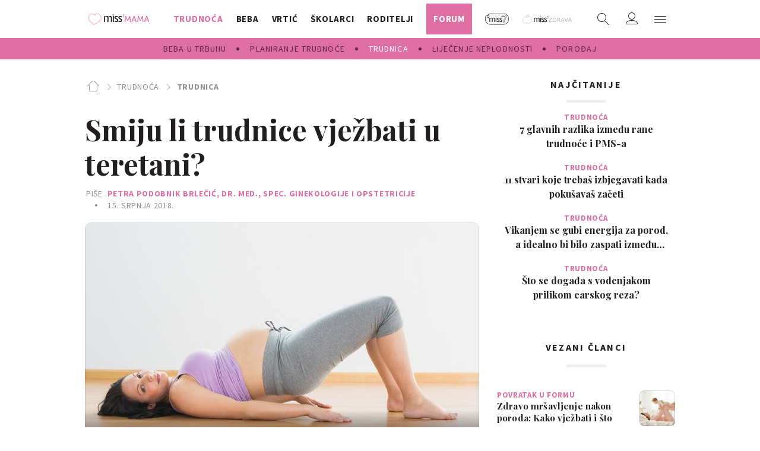

--- FILE ---
content_type: text/html; charset=utf-8
request_url: https://miss7mama.24sata.hr/trudnoca/trudnica/koje-vjezbe-smijem-raditi-u-trudnoci-1218
body_size: 34990
content:
















<!DOCTYPE html>
<html lang="hr" class="no-js">

<head>
    

    
        <script type="text/javascript">window.gdprAppliesGlobally=true;(function(){function a(e){if(!window.frames[e]){if(document.body&&document.body.firstChild){var t=document.body;var n=document.createElement("iframe");n.style.display="none";n.name=e;n.title=e;t.insertBefore(n,t.firstChild)}
else{setTimeout(function(){a(e)},5)}}}function e(n,r,o,c,s){function e(e,t,n,a){if(typeof n!=="function"){return}if(!window[r]){window[r]=[]}var i=false;if(s){i=s(e,t,n)}if(!i){window[r].push({command:e,parameter:t,callback:n,version:a})}}e.stub=true;function t(a){if(!window[n]||window[n].stub!==true){return}if(!a.data){return}
var i=typeof a.data==="string";var e;try{e=i?JSON.parse(a.data):a.data}catch(t){return}if(e[o]){var r=e[o];window[n](r.command,r.parameter,function(e,t){var n={};n[c]={returnValue:e,success:t,callId:r.callId};a.source.postMessage(i?JSON.stringify(n):n,"*")},r.version)}}
if(typeof window[n]!=="function"){window[n]=e;if(window.addEventListener){window.addEventListener("message",t,false)}else{window.attachEvent("onmessage",t)}}}e("__tcfapi","__tcfapiBuffer","__tcfapiCall","__tcfapiReturn");a("__tcfapiLocator");(function(e){
  var t=document.createElement("script");t.id="spcloader";t.type="text/javascript";t.async=true;t.src="https://sdk.privacy-center.org/"+e+"/loader.js?target="+document.location.hostname;t.charset="utf-8";var n=document.getElementsByTagName("script")[0];n.parentNode.insertBefore(t,n)})("49e2dd21-509f-4e31-9f4e-34808af3cb36")})();</script>
    

    
        <title>Smiju li trudnice vježbati u teretani? | missMAMA</title>
    <meta name="description" content="Na pitanje je li moguće vježbati u teretani i dizati utege za vrijeme trudnoće odgovara goinekologinja Petra Podobnik Brlečić koja objašnjava kakve vježbe su dopuštene trudnicama | missMAMA">
    
    

    
    <link rel="amphtml" href="https://miss7mama.24sata.hr/amp/trudnoca/koje-vjezbe-smijem-raditi-u-trudnoci-1218">

    
    <link href="https://miss7mama.24sata.hr/trudnoca/trudnica/koje-vjezbe-smijem-raditi-u-trudnoci-1218" rel="canonical" />

    
    
        <meta name="keywords" content="teretana, vježbanje, vježbanje u trudnoći, sport za trudnice, zdrava trudnoća, trudnoća">
    



    
    <meta property="fb:pages" content="342769985852639" />
    

    <meta charset="UTF-8">
    <meta http-equiv="X-UA-Compatible" content="IE=edge,chrome=1">
    <meta content="width=device-width, initial-scale=1.0, maximum-scale=1.0, minimum-scale=1.0, user-scalable=no" name="viewport">

    <!-- Chrome, Firefox OS, Opera and Vivaldi -->
    <meta name="theme-color" content="#fafafa">
    <!-- Windows Phone -->
    <meta name="msapplication-navbutton-color" content="#fafafa">
    <!-- iOS safari -->
    <meta name="apple-mobile-web-app-status-bar-style" content="#fafafa">

    <link rel="icon" type="image/x-icon" href="/static/favicon.ico" />
    <link rel="apple-touch-icon" sizes="57x57" href="/static/apple-icon-57x57.png">
    <link rel="apple-touch-icon" sizes="60x60" href="/static/apple-icon-60x60.png">
    <link rel="apple-touch-icon" sizes="72x72" href="/static/apple-icon-72x72.png">
    <link rel="apple-touch-icon" sizes="76x76" href="/static/apple-icon-76x76.png">
    <link rel="apple-touch-icon" sizes="114x114" href="/static/apple-icon-114x114.png">
    <link rel="apple-touch-icon" sizes="120x120" href="/static/apple-icon-120x120.png">
    <link rel="apple-touch-icon" sizes="144x144" href="/static/apple-icon-144x144.png">
    <link rel="apple-touch-icon" sizes="152x152" href="/static/apple-icon-152x152.png">
    <link rel="apple-touch-icon" sizes="180x180" href="/static/apple-icon-180x180.png">
    <link rel="icon" type="image/png" sizes="192x192"  href="/static/android-icon-192x192.png">
    <link rel="icon" type="image/png" sizes="32x32" href="/static/favicon-32x32.png">
    <link rel="icon" type="image/png" sizes="96x96" href="/static/favicon-96x96.png">
    <link rel="icon" type="image/png" sizes="16x16" href="/static/favicon-16x16.png">
    <link rel="icon" type="image/png" sizes="16x16" href="/static/favicon-16x16.png">
    <link rel="manifest" href="/static/manifest.json">


    
    



<meta name="twitter:card" content="summary">
<meta name="twitter:url" content="https://miss7mama.24sata.hr/trudnoca/trudnica/koje-vjezbe-smijem-raditi-u-trudnoci-1218">
<meta name="twitter:title" content="Smiju li trudnice vježbati u teretani?">
<meta name="twitter:description" content="Na pitanje je li moguće vježbati u teretani i dizati utege za vrijeme trudnoće odgovara goinekologinja Petra Podobnik Brlečić koja objašnjava kakve vježbe su dopuštene trudnicama">
<meta name="twitter:image" content="https://miss7mama.24sata.hr/media/img/78/20/6bbc2844b40106e5546e.jpeg">



<meta property="fb:app_id" content="199056610246412">
<meta property="og:title" content="Smiju li trudnice vježbati u teretani?">
<meta property="og:type" content="article">
<meta property="og:url" content="https://miss7mama.24sata.hr/trudnoca/trudnica/koje-vjezbe-smijem-raditi-u-trudnoci-1218">
<meta property="og:description" content="Na pitanje je li moguće vježbati u teretani i dizati utege za vrijeme trudnoće odgovara goinekologinja Petra Podobnik Brlečić koja objašnjava kakve vježbe su dopuštene trudnicama">
<meta property="og:image" content="https://miss7mama.24sata.hr/media/img/a1/a5/f6d15b3be36bb284b403.jpeg" />

<meta itemprop="name" content="Smiju li trudnice vježbati u teretani?">
<meta itemprop="description" content="Na pitanje je li moguće vježbati u teretani i dizati utege za vrijeme trudnoće odgovara goinekologinja Petra Podobnik Brlečić koja objašnjava kakve vježbe su dopuštene trudnicama">

<meta itemprop="datePublished" content="2018-07-15">
<meta itemprop="image" content="https://miss7mama.24sata.hr/media/img/90/c2/593cef55eb8c03c67ad6.jpeg">





    <link href="https://fonts.googleapis.com/css?family=Playfair+Display:400,500,600,700|Source+Sans+Pro:300,300i,400,400i,700,700i,900&amp;subset=latin-ext" rel="stylesheet">

    





<link rel="stylesheet" href="/static/css/grid.css?bust=20161115">

    





<link href="/static/build/styles.f5eafae0c5ee2142fa1d.css" rel="stylesheet" />


    <link href="/static/build/navigation.e0ff4fff142b523f8df4.css" rel="stylesheet" />

    

    <script src="https://ajax.googleapis.com/ajax/libs/jquery/2.1.3/jquery.min.js"></script>
    <script src="https://imasdk.googleapis.com/js/sdkloader/ima3.js"></script>
    <script src="/static/js/lib/modernizr.custom.92546.js"></script>

    <script>
        if (typeof window.document.createElement('div').style.webkitLineClamp !== 'undefined') {
            document.querySelector('html').classList.add('webkitlineclamp');
        }
    </script>

    <script src="/static/js/lib/picturePolyfill.js"></script>
    <!-- <script src="/static/js/lib/jwplayer-8.0.1/jwplayer.js"></script> -->


    
    <script type="text/javascript" src="//native.sharethrough.com/assets/sfp.js"></script>


    
    

    
    
        
<script>
    // Google data layer
    var dataLayer = window.dataLayer || [];

    dataLayer.push({
        'siteId': 'KLO',
        'contentId': '1218',
        'pageType': 'article',
        'fullChannel': 'trudnoca/trudnica',
        'contentTitle': 'Smiju li trudnice vježbati u teretani?',
        'channel': 'trudnoca',
        'contentElements': 'undefined',
        'contentType': 'expert',
        'contentAuthor': 'Petra Podobnik Brlečić',
        'pageTags': 'teretana|vježbanje|vježbanje u trudnoći|sport za trudnice|zdrava trudnoća|trudnoća',
        'contentPublishingDate': '2018-07-15_wc28_m7_q3_08:47:00',
        'isPremium': 'no',
        'wordCount': 'undefined',
        'contentSource': 'undefined',
        'canonicalUrl': 'https://miss7mama.24sata.hr/trudnoca/trudnica/koje-vjezbe-smijem-raditi-u-trudnoci-1218'
        
    });
</script>


    


    
        <!-- Google Tag Manager -->
<noscript>
    <iframe src="//www.googletagmanager.com/ns.html?id=GTM-PCRFFK6" height="0" width="0" style="display:none;visibility:hidden"></iframe>
</noscript>
<script>(function(w,d,s,l,i){w[l]=w[l]||[];w[l].push({'gtm.start':
    new Date().getTime(),event:'gtm.js'});var f=d.getElementsByTagName(s)[0],
    j=d.createElement(s),dl=l!='dataLayer'?'&l='+l:'';j.async=true;j.src=
    '//www.googletagmanager.com/gtm.js?id='+i+dl;f.parentNode.insertBefore(j,f);
})(window,document,'script','dataLayer','GTM-PCRFFK6');
</script>
<!-- End Google Tag Manager -->

<!-- dotmetrics -->
<script type="text/javascript">
/* <![CDATA[ */
(function() {
  window.dm=window.dm||{AjaxData:[]};
  window.dm.defaultSiteCodeID = 4714;
  window.dm.AjaxEvent=function(et,d,ssid,ad){
    dm.AjaxData.push({et:et,d:d,ssid:ssid,ad:ad});
    if(typeof window.DotMetricsObj != 'undefined') {DotMetricsObj.onAjaxDataUpdate();}
  };
  var d=document,
  h=d.getElementsByTagName('head')[0],
  s=d.createElement('script');
  s.type='text/javascript';
  s.async=true;
  s.src='https://script.dotmetrics.net/door.js?id=4714';
  h.appendChild(s);
}());
/* ]]> */
</script>



    

    
    <script>
    (function(u, p, s, c, r) {
         u[r] = u[r] || function(p) {
             (u[r].q = u[r].q || []).push(p)
         }, u[r].ls = 1 * new Date();
         var a = p.createElement(s),
             m = p.getElementsByTagName(s)[0];
         a.async = 1;
         a.src = c;
         m.parentNode.insertBefore(a, m)
     })
     (window, document, 'script', '//files.upscore.com/async/upScore.js', 'upScore');
     upScore({
         config: {
             domain: 'miss7mama.24sata.hr',
             article: '.article__text',
             track_positions: false
         },
         data: {
             section: 'trudnica,trudnoca',
             pubdate: '2018-07-15T10:47:00+02:00',
             author: 'Petra Podobnik Brlečić',
             object_type: 'article',
             object_id: '1218',
             custom_sponsored: 0
         }
     });
</script>



    
    
        
            

<!--
       _
__   _(_) _____      ___
\ \ / / |/ _ \ \ /\ / (_) Članak - article
 \ V /| |  __/\ V  V / _
  \_/ |_|\___| \_/\_/ (_)

-->
<!-- doubleclick -->
<script async src="https://pagead2.googlesyndication.com/tag/js/gpt.js"></script>

<script>
    var googletag = googletag || {};
        
    window.dfp_all_slots = [];
    window.dfpDisplayTagSlots = [];
    window.dfpDataReady = false;

    googletag.cmd = googletag.cmd || [];

    window.articleAds = true;
</script>


<script>

    var getScreenSize = function(){
        return {
            width: window.innerWidth || document.documentElement.clientWidth || document.body.clientWidth,
            height: window.innerHeight || document.documentElement.clientHeight || document.body.clientHeight
        };
    };

    var getTargetValue = function(width, height, sufix) {
        var target = '' + width + 'x' + height;
        if (sufix) target += '_' + sufix;
        return target;
    };

    var getResTarget = function(sufix) {
        var target = [],
            size = getScreenSize(),
            width,
            height;

        if (sufix) {

            switch (true) {

                case size.width >= 1024 && size.width < 1280:
                    width = 1024;
                    height = 768;
                    break;

                case size.width >= 1280 && size.width < 1366:
                    width = 1280;
                    height = 1024;
                    break;

                case size.width >= 1366 && size.width < 1370:
                    width = 1366;
                    height = 768;
                    break;

                case size.width >= 1370 && size.width < 1440:
                    width = 1370;
                    height = 768;
                    break;

                case size.width >= 1440 && size.width < 1600:
                    width = 1440;
                    height = 900;
                    break;

                case size.width >= 1600 && size.width < 1920:
                    width = 1600;
                    height = 1050;
                    break;

                case size.width >= 1920:
                    width = 1920;
                    height = 1080;
                    break;

            }

            target.push(getTargetValue(width, height, sufix));

        }
        return target;
    };

    var dfp_slots = [],
        slotName = '',
        platform = 'mobile',
        mobileOrDesk = 'mobile',
        loadDfp = false;

    window.mappings = [];

    window.dfp_all_slots.lazyAll = 'lazy_all' === 'lazy_all';
        
    function setDfpLoadPermission(){
        loadDfp = mobileOrDesk.includes(platform) ? true : false;
    }

    function isMobileOrDesk(slotUnit){
        if (slotUnit.includes('AIO')) return mobileOrDesk = 'mobile desktop tablet';
        if (slotUnit.includes('mKlokanica_')) return mobileOrDesk = 'mobile';
        return mobileOrDesk = 'desktop tablet';
    }

    if (window.innerWidth >= 1367) platform = 'desktop';
    else if (window.innerWidth > 1023 && window.innerWidth < 1367) platform = 'tablet';

    var minRes = getResTarget('min');

    function attemptSetDfpData () {
        if (window.googletag && window.googletag.apiReady) {
            
                isMobileOrDesk('/18981092/Klokanica_Billboard_Top');
                setDfpLoadPermission();

                if (loadDfp) {
                    
                        window.dfp_all_slots.push({
                            'id': '/18981092/Klokanica_Billboard_Top',
                            'customId': ('/18981092/Klokanica_Billboard_Top').split('_').slice(1).join(''),
                            'slot_sizes': [[1280, 250], [970, 250]],
                            'targeting': ['position', 'billboard'],
                            'collapse': true,
                            'outOfPage': false
                        });

                        window.mapping1 = googletag.sizeMapping()
                            .addSize([1015, 400], [[4, 1], [250, 250], [300, 100], [300, 250], [320, 50], [320, 100], [468, 60], [728, 90], [970, 90], [970, 250], [970, 500], [1280, 250]])
                            .addSize([750, 400], [[4, 1], [250, 250], [300, 100], [300, 250], [320, 50], [320, 100], [468, 60]])
                            .addSize([320, 400], [[4, 1], [120, 600], [160, 600], [250, 250], [300, 100], [300, 250], [300, 600]])
                            .build();
                        

                        slotName = 'Klokanica_Billboard_Top'.split('_');
                        slotName.shift();

                        window.mappings.push(`mapping1__${slotName.join('')}`);

                        

                        
                    

                    googletag.cmd.push(function() {
                        googletag.pubads().setTargeting('platform', platform).setTargeting('cont_type', 'article').setTargeting('site', 'miss7mama.24sata.hr').setTargeting('section', 'trudnoca').setTargeting('subsection', 'trudnica').setTargeting('articleID', '1218');

                        if (!minRes.join('').includes('undefined')){
                            googletag.pubads().setTargeting('res_min', minRes);
                        }

                        
                            
                                googletag.pubads().setTargeting('tag24', ['teretana','vježbanje','vježbanje u trudnoći','sport za trudnice','zdrava trudnoća','trudnoća']);
                            
                            googletag.pubads().setTargeting('site', 'https://miss7mama.24sata.hr');
                        

                        googletag.enableServices();
                    });
                }
            
                isMobileOrDesk('/18981092/Klokanica_Billboard_Mid');
                setDfpLoadPermission();

                if (loadDfp) {
                    
                        window.dfp_all_slots.push({
                            'id': '/18981092/Klokanica_Billboard_Mid',
                            'customId': ('/18981092/Klokanica_Billboard_Mid').split('_').slice(1).join(''),
                            'slot_sizes': [970, 250],
                            'targeting': ['position', 'billboard'],
                            'collapse': true,
                            'outOfPage': false
                        });

                        window.mapping2 = googletag.sizeMapping()
                            .addSize([1015, 400], [[4, 1], [250, 250], [300, 100], [300, 250], [320, 50], [320, 100], [468, 60], [728, 90], [970, 90], [970, 250], [970, 500], [1280, 250]])
                            .addSize([750, 400], [[4, 1], [250, 250], [300, 100], [300, 250], [320, 50], [320, 100], [468, 60]])
                            .addSize([320, 400], [[4, 1], [120, 600], [160, 600], [250, 250], [300, 100], [300, 250], [300, 600]])
                            .build();
                        

                        slotName = 'Klokanica_Billboard_Mid'.split('_');
                        slotName.shift();

                        window.mappings.push(`mapping2__${slotName.join('')}`);

                        

                        
                    

                    googletag.cmd.push(function() {
                        googletag.pubads().setTargeting('platform', platform).setTargeting('cont_type', 'article').setTargeting('site', 'miss7mama.24sata.hr').setTargeting('section', 'trudnoca').setTargeting('subsection', 'trudnica').setTargeting('articleID', '1218');

                        if (!minRes.join('').includes('undefined')){
                            googletag.pubads().setTargeting('res_min', minRes);
                        }

                        

                        googletag.enableServices();
                    });
                }
            
                isMobileOrDesk('/18981092/Klokanica_Halfpage_1');
                setDfpLoadPermission();

                if (loadDfp) {
                    
                        window.dfp_all_slots.push({
                            'id': '/18981092/Klokanica_Halfpage_1',
                            'customId': ('/18981092/Klokanica_Halfpage_1').split('_').slice(1).join(''),
                            'slot_sizes': [[300, 600], [300, 250]],
                            'targeting': ['position', 'halfpage'],
                            'collapse': true,
                            'outOfPage': false
                        });

                        window.mapping3 = googletag.sizeMapping()
                            .addSize([1050, 400], [[3, 1], [120, 600], [160, 600], [250, 250], [300, 100], [300, 250], [300, 600]])
                            .addSize([750, 400], [[3, 1], [120, 600], [160, 600], [250, 250], [300, 100], [300, 250], [300, 600]])
                            .addSize([320, 400], [[3, 1], [120, 600], [160, 600], [250, 250], [300, 100], [300, 250], [300, 600]])
                            .build();
                        

                        slotName = 'Klokanica_Halfpage_1'.split('_');
                        slotName.shift();

                        window.mappings.push(`mapping3__${slotName.join('')}`);

                        

                        
                    

                    googletag.cmd.push(function() {
                        googletag.pubads().setTargeting('platform', platform).setTargeting('cont_type', 'article').setTargeting('site', 'miss7mama.24sata.hr').setTargeting('section', 'trudnoca').setTargeting('subsection', 'trudnica').setTargeting('articleID', '1218');

                        if (!minRes.join('').includes('undefined')){
                            googletag.pubads().setTargeting('res_min', minRes);
                        }

                        

                        googletag.enableServices();
                    });
                }
            
                isMobileOrDesk('/18981092/Klokanica_AIO_1');
                setDfpLoadPermission();

                if (loadDfp) {
                    
                        window.dfp_all_slots.push({
                            'id': '/18981092/Klokanica_AIO_1',
                            'customId': ('/18981092/Klokanica_AIO_1').split('_').slice(1).join(''),
                            'slot_sizes': [1, 1],
                            'targeting': ['position', 'wallpaper'],
                            'collapse': true,
                            'outOfPage': true
                        });

                        

                        slotName = 'Klokanica_AIO_1'.split('_');
                        slotName.shift();

                        window.mappings.push(`mapping4__${slotName.join('')}`);

                        

                        

                            googletag.cmd.push(function() {
                                dfp_slots[4] = googletag.defineOutOfPageSlot('/18981092/Klokanica_AIO_1', 'divAIO1').addService(googletag.pubads()).setTargeting('position', 'wallpaper');

                                setTimeout(function(){
                                    googletag.display('divAIO1');
                                }, 1500);
                            });

                        
                    

                    googletag.cmd.push(function() {
                        googletag.pubads().setTargeting('platform', platform).setTargeting('cont_type', 'article').setTargeting('site', 'miss7mama.24sata.hr').setTargeting('section', 'trudnoca').setTargeting('subsection', 'trudnica').setTargeting('articleID', '1218');

                        if (!minRes.join('').includes('undefined')){
                            googletag.pubads().setTargeting('res_min', minRes);
                        }

                        

                        googletag.enableServices();
                    });
                }
            
                isMobileOrDesk('/18981092/Klokanica_AIO_2');
                setDfpLoadPermission();

                if (loadDfp) {
                    
                        window.dfp_all_slots.push({
                            'id': '/18981092/Klokanica_AIO_2',
                            'customId': ('/18981092/Klokanica_AIO_2').split('_').slice(1).join(''),
                            'slot_sizes': [1, 1],
                            'targeting': ['position', 'floater'],
                            'collapse': true,
                            'outOfPage': true
                        });

                        

                        slotName = 'Klokanica_AIO_2'.split('_');
                        slotName.shift();

                        window.mappings.push(`mapping5__${slotName.join('')}`);

                        

                        

                            googletag.cmd.push(function() {
                                dfp_slots[5] = googletag.defineOutOfPageSlot('/18981092/Klokanica_AIO_2', 'divAIO2').addService(googletag.pubads()).setTargeting('position', 'floater');

                                setTimeout(function(){
                                    googletag.display('divAIO2');
                                }, 1500);
                            });

                        
                    

                    googletag.cmd.push(function() {
                        googletag.pubads().setTargeting('platform', platform).setTargeting('cont_type', 'article').setTargeting('site', 'miss7mama.24sata.hr').setTargeting('section', 'trudnoca').setTargeting('subsection', 'trudnica').setTargeting('articleID', '1218');

                        if (!minRes.join('').includes('undefined')){
                            googletag.pubads().setTargeting('res_min', minRes);
                        }

                        

                        googletag.enableServices();
                    });
                }
            
                isMobileOrDesk('/18981092/Klokanica_Below_Article_Rectangle');
                setDfpLoadPermission();

                if (loadDfp) {
                    
                        window.dfp_all_slots.push({
                            'id': '/18981092/Klokanica_Below_Article_Rectangle',
                            'customId': ('/18981092/Klokanica_Below_Article_Rectangle').split('_').slice(1).join(''),
                            'slot_sizes': [300, 250],
                            'targeting': ['position', 'rectangle'],
                            'collapse': true,
                            'outOfPage': false
                        });

                        window.mapping6 = googletag.sizeMapping()
                            .addSize([320, 400], [[5, 1], [120, 600], [160, 600], [250, 250], [300, 100], [300, 250], [1, 1], [300, 600]])
                            .build();
                        

                        slotName = 'Klokanica_Below_Article_Rectangle'.split('_');
                        slotName.shift();

                        window.mappings.push(`mapping6__${slotName.join('')}`);

                        

                        
                    

                    googletag.cmd.push(function() {
                        googletag.pubads().setTargeting('platform', platform).setTargeting('cont_type', 'article').setTargeting('site', 'miss7mama.24sata.hr').setTargeting('section', 'trudnoca').setTargeting('subsection', 'trudnica').setTargeting('articleID', '1218');

                        if (!minRes.join('').includes('undefined')){
                            googletag.pubads().setTargeting('res_min', minRes);
                        }

                        

                        googletag.enableServices();
                    });
                }
            
                isMobileOrDesk('/18981092/mKlokanica_Rec1');
                setDfpLoadPermission();

                if (loadDfp) {
                    
                        window.dfp_all_slots.push({
                            'id': '/18981092/mKlokanica_Rec1',
                            'customId': ('/18981092/mKlokanica_Rec1').split('_').slice(1).join(''),
                            'slot_sizes': [[300, 250], [300, 100], [320, 50], [4, 1], [300, 600], [320, 100], "fluid"],
                            'targeting': ['position', 'btf'],
                            'collapse': true,
                            'outOfPage': false
                        });

                        window.mapping7 = googletag.sizeMapping()
                            .addSize([320, 400], [[5, 1], [120, 600], [160, 600], [250, 250], [300, 100], [300, 250], [1, 1], [300, 600]])
                            .build();
                        

                        slotName = 'mKlokanica_Rec1'.split('_');
                        slotName.shift();

                        window.mappings.push(`mapping7__${slotName.join('')}`);

                        

                        
                    

                    googletag.cmd.push(function() {
                        googletag.pubads().setTargeting('platform', platform).setTargeting('cont_type', 'article').setTargeting('site', 'miss7mama.24sata.hr').setTargeting('section', 'trudnoca').setTargeting('subsection', 'trudnica').setTargeting('articleID', '1218');

                        if (!minRes.join('').includes('undefined')){
                            googletag.pubads().setTargeting('res_min', minRes);
                        }

                        

                        googletag.enableServices();
                    });
                }
            
                isMobileOrDesk('/18981092/mKlokanica_Rec2');
                setDfpLoadPermission();

                if (loadDfp) {
                    
                        window.dfp_all_slots.push({
                            'id': '/18981092/mKlokanica_Rec2',
                            'customId': ('/18981092/mKlokanica_Rec2').split('_').slice(1).join(''),
                            'slot_sizes': [[300, 250], [4, 1], [300, 100], [320, 50], "fluid"],
                            'targeting': ['position', 'rectangle'],
                            'collapse': true,
                            'outOfPage': false
                        });

                        window.mapping8 = googletag.sizeMapping()
                            .addSize([320, 400], [[5, 1], [120, 600], [160, 600], [250, 250], [300, 100], [300, 250], [1, 1], [300, 600]])
                            .build();
                        

                        slotName = 'mKlokanica_Rec2'.split('_');
                        slotName.shift();

                        window.mappings.push(`mapping8__${slotName.join('')}`);

                        

                        
                    

                    googletag.cmd.push(function() {
                        googletag.pubads().setTargeting('platform', platform).setTargeting('cont_type', 'article').setTargeting('site', 'miss7mama.24sata.hr').setTargeting('section', 'trudnoca').setTargeting('subsection', 'trudnica').setTargeting('articleID', '1218');

                        if (!minRes.join('').includes('undefined')){
                            googletag.pubads().setTargeting('res_min', minRes);
                        }

                        

                        googletag.enableServices();
                    });
                }
            
                isMobileOrDesk('/18981092/mKlokanica_Rec3');
                setDfpLoadPermission();

                if (loadDfp) {
                    
                        window.dfp_all_slots.push({
                            'id': '/18981092/mKlokanica_Rec3',
                            'customId': ('/18981092/mKlokanica_Rec3').split('_').slice(1).join(''),
                            'slot_sizes': [[300, 250], [300, 100], [320, 50], "fluid"],
                            'targeting': ['position', 'rectangle'],
                            'collapse': true,
                            'outOfPage': false
                        });

                        window.mapping9 = googletag.sizeMapping()
                            .addSize([320, 400], [[5, 1], [120, 600], [160, 600], [250, 250], [300, 100], [300, 250], [1, 1], [300, 600]])
                            .build();
                        

                        slotName = 'mKlokanica_Rec3'.split('_');
                        slotName.shift();

                        window.mappings.push(`mapping9__${slotName.join('')}`);

                        

                        
                    

                    googletag.cmd.push(function() {
                        googletag.pubads().setTargeting('platform', platform).setTargeting('cont_type', 'article').setTargeting('site', 'miss7mama.24sata.hr').setTargeting('section', 'trudnoca').setTargeting('subsection', 'trudnica').setTargeting('articleID', '1218');

                        if (!minRes.join('').includes('undefined')){
                            googletag.pubads().setTargeting('res_min', minRes);
                        }

                        

                        googletag.enableServices();
                    });
                }
            
                isMobileOrDesk('/18981092/mKlokanica_Rec4');
                setDfpLoadPermission();

                if (loadDfp) {
                    
                        window.dfp_all_slots.push({
                            'id': '/18981092/mKlokanica_Rec4',
                            'customId': ('/18981092/mKlokanica_Rec4').split('_').slice(1).join(''),
                            'slot_sizes': [[300, 250], [300, 100], [320, 50], "fluid"],
                            'targeting': ['position', 'rectangle'],
                            'collapse': true,
                            'outOfPage': false
                        });

                        window.mapping10 = googletag.sizeMapping()
                            .addSize([320, 400], [[5, 1], [120, 600], [160, 600], [250, 250], [300, 100], [300, 250], [1, 1], [300, 600]])
                            .build();
                        

                        slotName = 'mKlokanica_Rec4'.split('_');
                        slotName.shift();

                        window.mappings.push(`mapping10__${slotName.join('')}`);

                        

                        
                    

                    googletag.cmd.push(function() {
                        googletag.pubads().setTargeting('platform', platform).setTargeting('cont_type', 'article').setTargeting('site', 'miss7mama.24sata.hr').setTargeting('section', 'trudnoca').setTargeting('subsection', 'trudnica').setTargeting('articleID', '1218');

                        if (!minRes.join('').includes('undefined')){
                            googletag.pubads().setTargeting('res_min', minRes);
                        }

                        

                        googletag.enableServices();
                    });
                }
            
                isMobileOrDesk('/18981092/mKlokanica_Rec5');
                setDfpLoadPermission();

                if (loadDfp) {
                    
                        window.dfp_all_slots.push({
                            'id': '/18981092/mKlokanica_Rec5',
                            'customId': ('/18981092/mKlokanica_Rec5').split('_').slice(1).join(''),
                            'slot_sizes': [[300, 250], [300, 100], [320, 50], "fluid"],
                            'targeting': ['position', 'rectangle'],
                            'collapse': true,
                            'outOfPage': false
                        });

                        window.mapping11 = googletag.sizeMapping()
                            .addSize([320, 400], [[5, 1], [120, 600], [160, 600], [250, 250], [300, 100], [300, 250], [1, 1], [300, 600]])
                            .build();
                        

                        slotName = 'mKlokanica_Rec5'.split('_');
                        slotName.shift();

                        window.mappings.push(`mapping11__${slotName.join('')}`);

                        

                        
                    

                    googletag.cmd.push(function() {
                        googletag.pubads().setTargeting('platform', platform).setTargeting('cont_type', 'article').setTargeting('site', 'miss7mama.24sata.hr').setTargeting('section', 'trudnoca').setTargeting('subsection', 'trudnica').setTargeting('articleID', '1218');

                        if (!minRes.join('').includes('undefined')){
                            googletag.pubads().setTargeting('res_min', minRes);
                        }

                        

                        googletag.enableServices();
                    });
                }
            
                isMobileOrDesk('/18981092/mKlokanica_Lead');
                setDfpLoadPermission();

                if (loadDfp) {
                    
                        window.dfp_all_slots.push({
                            'id': '/18981092/mKlokanica_Lead',
                            'customId': ('/18981092/mKlokanica_Lead').split('_').slice(1).join(''),
                            'slot_sizes': [[300, 250], [300, 100], [320, 50], [3, 1], [300, 600], [4, 1]],
                            'targeting': ['position', 'rectangle'],
                            'collapse': true,
                            'outOfPage': false
                        });

                        window.mapping12 = googletag.sizeMapping()
                            .addSize([320, 400], [[5, 1], [120, 600], [160, 600], [250, 250], [300, 100], [300, 250], [1, 1], [300, 600]])
                            .build();
                        

                        slotName = 'mKlokanica_Lead'.split('_');
                        slotName.shift();

                        window.mappings.push(`mapping12__${slotName.join('')}`);

                        

                        
                    

                    googletag.cmd.push(function() {
                        googletag.pubads().setTargeting('platform', platform).setTargeting('cont_type', 'article').setTargeting('site', 'miss7mama.24sata.hr').setTargeting('section', 'trudnoca').setTargeting('subsection', 'trudnica').setTargeting('articleID', '1218');

                        if (!minRes.join('').includes('undefined')){
                            googletag.pubads().setTargeting('res_min', minRes);
                        }

                        

                        googletag.enableServices();
                    });
                }
            
                isMobileOrDesk('/18981092/mKlokanica_InImage');
                setDfpLoadPermission();

                if (loadDfp) {
                    
                        window.dfp_all_slots.push({
                            'id': '/18981092/mKlokanica_InImage',
                            'customId': ('/18981092/mKlokanica_InImage').split('_').slice(1).join(''),
                            'slot_sizes': [1, 1],
                            'targeting': ['position', 'InImage'],
                            'collapse': true,
                            'outOfPage': true
                        });

                        

                        slotName = 'mKlokanica_InImage'.split('_');
                        slotName.shift();

                        window.mappings.push(`mapping13__${slotName.join('')}`);

                        

                        

                            googletag.cmd.push(function() {
                                dfp_slots[13] = googletag.defineOutOfPageSlot('/18981092/mKlokanica_InImage', 'mKlokanica_InImage').addService(googletag.pubads()).setTargeting('position', 'InImage');

                                setTimeout(function(){
                                    googletag.display('mKlokanica_InImage');
                                }, 1500);
                            });

                        
                    

                    googletag.cmd.push(function() {
                        googletag.pubads().setTargeting('platform', platform).setTargeting('cont_type', 'article').setTargeting('site', 'miss7mama.24sata.hr').setTargeting('section', 'trudnoca').setTargeting('subsection', 'trudnica').setTargeting('articleID', '1218');

                        if (!minRes.join('').includes('undefined')){
                            googletag.pubads().setTargeting('res_min', minRes);
                        }

                        

                        googletag.enableServices();
                    });
                }
            
                isMobileOrDesk('/18981092/Klokanica_Leaderboard_1');
                setDfpLoadPermission();

                if (loadDfp) {
                    
                        window.dfp_all_slots.push({
                            'id': '/18981092/Klokanica_Leaderboard_1',
                            'customId': ('/18981092/Klokanica_Leaderboard_1').split('_').slice(1).join(''),
                            'slot_sizes': [728, 90],
                            'targeting': ['position', 'leaderboard'],
                            'collapse': true,
                            'outOfPage': false
                        });

                        window.mapping14 = googletag.sizeMapping()
                            .addSize([1050, 400], [[2, 1], [250, 250], [300, 100], [300, 250], [320, 50], [320, 100], [468, 60]])
                            .addSize([750, 400], [[2, 1], [120, 600], [160, 600], [250, 250], [300, 100], [300, 250], [300, 600], [320, 50], [320, 100], [468, 60]])
                            .addSize([320, 400], [[2, 1], [120, 600], [160, 600], [250, 250], [300, 100], [300, 250], [300, 600]])
                            .build();
                        

                        slotName = 'Klokanica_Leaderboard_1'.split('_');
                        slotName.shift();

                        window.mappings.push(`mapping14__${slotName.join('')}`);

                        

                        
                    

                    googletag.cmd.push(function() {
                        googletag.pubads().setTargeting('platform', platform).setTargeting('cont_type', 'article').setTargeting('site', 'miss7mama.24sata.hr').setTargeting('section', 'trudnoca').setTargeting('subsection', 'trudnica').setTargeting('articleID', '1218');

                        if (!minRes.join('').includes('undefined')){
                            googletag.pubads().setTargeting('res_min', minRes);
                        }

                        

                        googletag.enableServices();
                    });
                }
            
                isMobileOrDesk('/18981092/Klokanica_Leaderboard_2');
                setDfpLoadPermission();

                if (loadDfp) {
                    
                        window.dfp_all_slots.push({
                            'id': '/18981092/Klokanica_Leaderboard_2',
                            'customId': ('/18981092/Klokanica_Leaderboard_2').split('_').slice(1).join(''),
                            'slot_sizes': [728, 90],
                            'targeting': ['position', 'leaderboard'],
                            'collapse': true,
                            'outOfPage': false
                        });

                        window.mapping15 = googletag.sizeMapping()
                            .addSize([1050, 400], [[2, 1], [250, 250], [300, 100], [300, 250], [320, 50], [320, 100], [468, 60]])
                            .addSize([750, 400], [[2, 1], [120, 600], [160, 600], [250, 250], [300, 100], [300, 250], [300, 600], [320, 50], [320, 100], [468, 60]])
                            .addSize([320, 400], [[2, 1], [120, 600], [160, 600], [250, 250], [300, 100], [300, 250], [300, 600]])
                            .build();
                        

                        slotName = 'Klokanica_Leaderboard_2'.split('_');
                        slotName.shift();

                        window.mappings.push(`mapping15__${slotName.join('')}`);

                        

                        
                    

                    googletag.cmd.push(function() {
                        googletag.pubads().setTargeting('platform', platform).setTargeting('cont_type', 'article').setTargeting('site', 'miss7mama.24sata.hr').setTargeting('section', 'trudnoca').setTargeting('subsection', 'trudnica').setTargeting('articleID', '1218');

                        if (!minRes.join('').includes('undefined')){
                            googletag.pubads().setTargeting('res_min', minRes);
                        }

                        

                        googletag.enableServices();
                    });
                }
            
                isMobileOrDesk('/18981092/mKlokanica_Rec6');
                setDfpLoadPermission();

                if (loadDfp) {
                    
                        window.dfp_all_slots.push({
                            'id': '/18981092/mKlokanica_Rec6',
                            'customId': ('/18981092/mKlokanica_Rec6').split('_').slice(1).join(''),
                            'slot_sizes': [[300, 250], [300, 100], [320, 50], [300, 600], [320, 100], "fluid"],
                            'targeting': ['position', 'rectangle'],
                            'collapse': true,
                            'outOfPage': false
                        });

                        window.mapping16 = googletag.sizeMapping()
                            .addSize([320, 400], [[5, 1], [120, 600], [160, 600], [250, 250], [300, 100], [300, 250], [1, 1], [300, 600]])
                            .build();
                        

                        slotName = 'mKlokanica_Rec6'.split('_');
                        slotName.shift();

                        window.mappings.push(`mapping16__${slotName.join('')}`);

                        

                        
                    

                    googletag.cmd.push(function() {
                        googletag.pubads().setTargeting('platform', platform).setTargeting('cont_type', 'article').setTargeting('site', 'miss7mama.24sata.hr').setTargeting('section', 'trudnoca').setTargeting('subsection', 'trudnica').setTargeting('articleID', '1218');

                        if (!minRes.join('').includes('undefined')){
                            googletag.pubads().setTargeting('res_min', minRes);
                        }

                        

                        googletag.enableServices();
                    });
                }
            
                isMobileOrDesk('/18981092/mKlokanica_Rec7');
                setDfpLoadPermission();

                if (loadDfp) {
                    
                        window.dfp_all_slots.push({
                            'id': '/18981092/mKlokanica_Rec7',
                            'customId': ('/18981092/mKlokanica_Rec7').split('_').slice(1).join(''),
                            'slot_sizes': [[300, 250], [300, 100], [320, 50], "fluid"],
                            'targeting': ['position', 'rectangle'],
                            'collapse': true,
                            'outOfPage': false
                        });

                        window.mapping17 = googletag.sizeMapping()
                            .addSize([320, 400], [[5, 1], [120, 600], [160, 600], [250, 250], [300, 100], [300, 250], [1, 1], [300, 600]])
                            .build();
                        

                        slotName = 'mKlokanica_Rec7'.split('_');
                        slotName.shift();

                        window.mappings.push(`mapping17__${slotName.join('')}`);

                        

                        
                    

                    googletag.cmd.push(function() {
                        googletag.pubads().setTargeting('platform', platform).setTargeting('cont_type', 'article').setTargeting('site', 'miss7mama.24sata.hr').setTargeting('section', 'trudnoca').setTargeting('subsection', 'trudnica').setTargeting('articleID', '1218');

                        if (!minRes.join('').includes('undefined')){
                            googletag.pubads().setTargeting('res_min', minRes);
                        }

                        

                        googletag.enableServices();
                    });
                }
            
                isMobileOrDesk('/18981092/Klokanica_Billboard_Mid2');
                setDfpLoadPermission();

                if (loadDfp) {
                    
                        window.dfp_all_slots.push({
                            'id': '/18981092/Klokanica_Billboard_Mid2',
                            'customId': ('/18981092/Klokanica_Billboard_Mid2').split('_').slice(1).join(''),
                            'slot_sizes': [970, 250],
                            'targeting': ['position', 'billboard'],
                            'collapse': true,
                            'outOfPage': false
                        });

                        window.mapping18 = googletag.sizeMapping()
                            .addSize([1015, 400], [[4, 1], [250, 250], [300, 100], [300, 250], [320, 50], [320, 100], [468, 60], [728, 90], [970, 90], [970, 250], [970, 500], [1280, 250]])
                            .addSize([750, 400], [[4, 1], [250, 250], [300, 100], [300, 250], [320, 50], [320, 100], [468, 60]])
                            .addSize([320, 400], [[4, 1], [120, 600], [160, 600], [250, 250], [300, 100], [300, 250], [300, 600]])
                            .build();
                        

                        slotName = 'Klokanica_Billboard_Mid2'.split('_');
                        slotName.shift();

                        window.mappings.push(`mapping18__${slotName.join('')}`);

                        

                        
                    

                    googletag.cmd.push(function() {
                        googletag.pubads().setTargeting('platform', platform).setTargeting('cont_type', 'article').setTargeting('site', 'miss7mama.24sata.hr').setTargeting('section', 'trudnoca').setTargeting('subsection', 'trudnica').setTargeting('articleID', '1218');

                        if (!minRes.join('').includes('undefined')){
                            googletag.pubads().setTargeting('res_min', minRes);
                        }

                        

                        googletag.enableServices();
                    });
                }
            

            window.dfpDataReady = true;
        } else {
            setTimeout(() => {
                attemptSetDfpData();
            }, 300);
        }
    }

    attemptSetDfpData();
</script>

        
    


    

    

    

</head>



<body class="article" style="" data-didomi-disabled="False" data-bodyextrainfo="">

    
    <div class="header_wrapper">
        





<div class="container">
    <div class="gr-12">
    <div class="ntfs__flyout">
    
        



<div class="ntfs ntfs__unlogged js_ntfs  js_ntfsGuest" data-key="cora_312d9fc6d11ebf4d63952ffed1f959c7">

    <div class="ntfs__header ntfs__header--unlogged">
        <div class="ntfs__header_close js_ntfsClose">
            <i class="icon icon-cross"></i>
        </div>
        <div class="ntfs__header--btn_wrap">
            <a href="/korisnici/prijava" class="btn btn--pink js_loginPlease">Prijavi se</a>
            <span class="ntfs__header--button_separator">ili</span>
            <a href="/accounts/facebook/login/" class="btn btn--fb btn--icon_left">
                Prijavi se
                <i class="icon icon-facebook"></i>
            </a>
        </div>


    </div>

    
</div>

    
    </div>


    <header class="header cf">

        <a class="header__logo" href="/" title="miss7mama.24sata.hr">
            <span class="header__logo_heading">
                <img class="header__logo_img header__logo_img--big" title="miss7mama.24sata.hr" alt="miss7mama.24sata.hr" src="/static/images/missmama-logo.svg">
            </span>
        </a>

        <div class="top_navigation">
        
            


<nav class="main_nav js_mainNav">

    <ul class="main_nav__list">

        

            <li class="main_nav__item main_nav__item--main main_nav__item--trudnoca">

                <a class="
                    main_nav__link
                    
                    active_trudnoca
                    "
                    href="/trudnoca"
                    >
                    <span class="main_nav__span main_nav__span--main">Trudnoća</span>
                </a>

                

                    <a href="#" class="sub_nav--toggle js_subnavToggle"></a>

                    <div class="main_nav__subnav_wrap">
                        <ul class="main_nav__list main_nav__list--sub sub_nav">

                            <li class="main_nav__item main_nav__item--sub main_nav__item--section">
                                <a class="main_nav__link active_trudnoca" href="/trudnoca">
                                    <span class="main_nav__span main_nav__span--sub">Trudnoća</span>
                                </a>
                            </li>

                            
                                <li class="main_nav__item main_nav__item--sub">

                                    <a class="
                                        main_nav__link
                                        
                                        sub_active_beba-u-trbuhu
                                        " data-parent="active_trudnoca" href="/trudnoca/beba-u-trbuhu">
                                        <span class="main_nav__span main_nav__span--sub">Beba u trbuhu</span>
                                    </a>
                                </li>

                                
                                
                                

                            
                                <li class="main_nav__item main_nav__item--sub">

                                    <a class="
                                        main_nav__link
                                        
                                        sub_active_planiranje-trudnoce
                                        " data-parent="active_trudnoca" href="/trudnoca/planiranje-trudnoce">
                                        <span class="main_nav__span main_nav__span--sub">Planiranje trudnoće</span>
                                    </a>
                                </li>

                                
                                
                                

                            
                                <li class="main_nav__item main_nav__item--sub">

                                    <a class="
                                        main_nav__link
                                        
                                        sub_active_trudnica
                                        " data-parent="active_trudnoca" href="/trudnoca/trudnica">
                                        <span class="main_nav__span main_nav__span--sub">Trudnica</span>
                                    </a>
                                </li>

                                
                                
                                

                            
                                <li class="main_nav__item main_nav__item--sub">

                                    <a class="
                                        main_nav__link
                                        
                                        sub_active_lijecenje-neplodnosti
                                        " data-parent="active_trudnoca" href="/trudnoca/lijecenje-neplodnosti">
                                        <span class="main_nav__span main_nav__span--sub">Liječenje neplodnosti</span>
                                    </a>
                                </li>

                                
                                
                                

                            
                                <li class="main_nav__item main_nav__item--sub">

                                    <a class="
                                        main_nav__link
                                        
                                        sub_active_porodaj
                                        " data-parent="active_trudnoca" href="/trudnoca/porodaj">
                                        <span class="main_nav__span main_nav__span--sub">Porođaj</span>
                                    </a>
                                </li>

                                
                                
                                

                            
                                <li class="main_nav__item main_nav__item--sub main_nav__item--last">
                                    <a class="main_nav__link active_trudnoca" href="/trudnoca">
                                        <span class="main_nav__span  main_nav__span--sub"> Pregledaj rubriku </span>
                                    </a>
                                </li>
                        </ul>
                    </div>
                
            </li>
        

            <li class="main_nav__item main_nav__item--main main_nav__item--beba">

                <a class="
                    main_nav__link
                    
                    active_beba
                    "
                    href="/beba"
                    >
                    <span class="main_nav__span main_nav__span--main">Beba</span>
                </a>

                

                    <a href="#" class="sub_nav--toggle js_subnavToggle"></a>

                    <div class="main_nav__subnav_wrap">
                        <ul class="main_nav__list main_nav__list--sub sub_nav">

                            <li class="main_nav__item main_nav__item--sub main_nav__item--section">
                                <a class="main_nav__link active_beba" href="/beba">
                                    <span class="main_nav__span main_nav__span--sub">Beba</span>
                                </a>
                            </li>

                            
                                <li class="main_nav__item main_nav__item--sub">

                                    <a class="
                                        main_nav__link
                                        
                                        sub_active_razvoj-u-prvoj-godini
                                        " data-parent="active_beba" href="/beba/razvoj-u-prvoj-godini">
                                        <span class="main_nav__span main_nav__span--sub">Razvoj u 1. godini</span>
                                    </a>
                                </li>

                                
                                
                                

                            
                                <li class="main_nav__item main_nav__item--sub">

                                    <a class="
                                        main_nav__link
                                        
                                        sub_active_zdravlje-i-njega
                                        " data-parent="active_beba" href="/beba/zdravlje-i-njega">
                                        <span class="main_nav__span main_nav__span--sub">Zdravlje i njega bebe</span>
                                    </a>
                                </li>

                                
                                
                                

                            
                                <li class="main_nav__item main_nav__item--sub">

                                    <a class="
                                        main_nav__link
                                        
                                        sub_active_dojenje
                                        " data-parent="active_beba" href="/beba/dojenje">
                                        <span class="main_nav__span main_nav__span--sub">Dojenje</span>
                                    </a>
                                </li>

                                
                                
                                

                            
                                <li class="main_nav__item main_nav__item--sub">

                                    <a class="
                                        main_nav__link
                                        
                                        sub_active_mama-poslije-poroda
                                        " data-parent="active_beba" href="/beba/mama-poslije-poroda">
                                        <span class="main_nav__span main_nav__span--sub">Mama poslije poroda</span>
                                    </a>
                                </li>

                                
                                
                                

                            
                                <li class="main_nav__item main_nav__item--sub">

                                    <a class="
                                        main_nav__link
                                        
                                        sub_active_dohrana
                                        " data-parent="active_beba" href="/beba/dohrana">
                                        <span class="main_nav__span main_nav__span--sub">Dohrana</span>
                                    </a>
                                </li>

                                
                                
                                

                            
                                <li class="main_nav__item main_nav__item--sub">

                                    <a class="
                                        main_nav__link
                                        
                                        sub_active_igre-za-bebe
                                        " data-parent="active_beba" href="/beba/igre-za-bebe">
                                        <span class="main_nav__span main_nav__span--sub">Igre za bebe</span>
                                    </a>
                                </li>

                                
                                
                                

                            
                                <li class="main_nav__item main_nav__item--sub main_nav__item--last">
                                    <a class="main_nav__link active_beba" href="/beba">
                                        <span class="main_nav__span  main_nav__span--sub"> Pregledaj rubriku </span>
                                    </a>
                                </li>
                        </ul>
                    </div>
                
            </li>
        

            <li class="main_nav__item main_nav__item--main main_nav__item--vrtic">

                <a class="
                    main_nav__link
                    
                    active_vrtic
                    "
                    href="/vrtic"
                    >
                    <span class="main_nav__span main_nav__span--main">Vrtić</span>
                </a>

                

                    <a href="#" class="sub_nav--toggle js_subnavToggle"></a>

                    <div class="main_nav__subnav_wrap">
                        <ul class="main_nav__list main_nav__list--sub sub_nav">

                            <li class="main_nav__item main_nav__item--sub main_nav__item--section">
                                <a class="main_nav__link active_vrtic" href="/vrtic">
                                    <span class="main_nav__span main_nav__span--sub">Vrtić</span>
                                </a>
                            </li>

                            
                                <li class="main_nav__item main_nav__item--sub">

                                    <a class="
                                        main_nav__link
                                        
                                        sub_active_razvoj-od-druge-do-seste-godine
                                        " data-parent="active_vrtic" href="/vrtic/razvoj-od-druge-do-seste-godine">
                                        <span class="main_nav__span main_nav__span--sub">Razvoj od 2. do 6. godine</span>
                                    </a>
                                </li>

                                
                                
                                

                            
                                <li class="main_nav__item main_nav__item--sub">

                                    <a class="
                                        main_nav__link
                                        
                                        sub_active_zdravlje
                                        " data-parent="active_vrtic" href="/vrtic/zdravlje">
                                        <span class="main_nav__span main_nav__span--sub">Zdravlje u vrtićkoj dobi</span>
                                    </a>
                                </li>

                                
                                
                                

                            
                                <li class="main_nav__item main_nav__item--sub">

                                    <a class="
                                        main_nav__link
                                        
                                        sub_active_prehrana
                                        " data-parent="active_vrtic" href="/vrtic/prehrana">
                                        <span class="main_nav__span main_nav__span--sub">Prehrana djeteta</span>
                                    </a>
                                </li>

                                
                                
                                

                            
                                <li class="main_nav__item main_nav__item--sub">

                                    <a class="
                                        main_nav__link
                                        
                                        sub_active_igre-za-djecu
                                        " data-parent="active_vrtic" href="/vrtic/igre-za-djecu">
                                        <span class="main_nav__span main_nav__span--sub">Igre za djecu</span>
                                    </a>
                                </li>

                                
                                
                                

                            
                                <li class="main_nav__item main_nav__item--sub">

                                    <a class="
                                        main_nav__link
                                        
                                        sub_active_dijete-u-vrticu
                                        " data-parent="active_vrtic" href="/vrtic/dijete-u-vrticu">
                                        <span class="main_nav__span main_nav__span--sub">Dijete u vrtiću</span>
                                    </a>
                                </li>

                                
                                
                                

                            
                                <li class="main_nav__item main_nav__item--sub main_nav__item--last">
                                    <a class="main_nav__link active_vrtic" href="/vrtic">
                                        <span class="main_nav__span  main_nav__span--sub"> Pregledaj rubriku </span>
                                    </a>
                                </li>
                        </ul>
                    </div>
                
            </li>
        

            <li class="main_nav__item main_nav__item--main main_nav__item--skolarci">

                <a class="
                    main_nav__link
                    
                    active_skolarci
                    "
                    href="/skolarci"
                    >
                    <span class="main_nav__span main_nav__span--main">Školarci</span>
                </a>

                

                    <a href="#" class="sub_nav--toggle js_subnavToggle"></a>

                    <div class="main_nav__subnav_wrap">
                        <ul class="main_nav__list main_nav__list--sub sub_nav">

                            <li class="main_nav__item main_nav__item--sub main_nav__item--section">
                                <a class="main_nav__link active_skolarci" href="/skolarci">
                                    <span class="main_nav__span main_nav__span--sub">Školarci</span>
                                </a>
                            </li>

                            
                                <li class="main_nav__item main_nav__item--sub">

                                    <a class="
                                        main_nav__link
                                        
                                        sub_active_razvoj-od-sedme-do-cetrnaeste-godine
                                        " data-parent="active_skolarci" href="/skolarci/razvoj-od-sedme-do-cetrnaeste-godine">
                                        <span class="main_nav__span main_nav__span--sub">Razvoj od 7. do 14. godine</span>
                                    </a>
                                </li>

                                
                                
                                

                            
                                <li class="main_nav__item main_nav__item--sub">

                                    <a class="
                                        main_nav__link
                                        
                                        sub_active_zdravlje
                                        " data-parent="active_skolarci" href="/skolarci/zdravlje">
                                        <span class="main_nav__span main_nav__span--sub">Zdravlje osnovnoškolca</span>
                                    </a>
                                </li>

                                
                                
                                

                            
                                <li class="main_nav__item main_nav__item--sub">

                                    <a class="
                                        main_nav__link
                                        
                                        sub_active_prehrana-skolarca
                                        " data-parent="active_skolarci" href="/skolarci/prehrana-skolarca">
                                        <span class="main_nav__span main_nav__span--sub">Prehrana školarca</span>
                                    </a>
                                </li>

                                
                                
                                

                            
                                <li class="main_nav__item main_nav__item--sub">

                                    <a class="
                                        main_nav__link
                                        
                                        sub_active_skola
                                        " data-parent="active_skolarci" href="/skolarci/skola">
                                        <span class="main_nav__span main_nav__span--sub">Škola</span>
                                    </a>
                                </li>

                                
                                
                                

                            
                                <li class="main_nav__item main_nav__item--sub">

                                    <a class="
                                        main_nav__link
                                        
                                        sub_active_slobodne-aktivnosti
                                        " data-parent="active_skolarci" href="/skolarci/slobodne-aktivnosti">
                                        <span class="main_nav__span main_nav__span--sub">Slobodne aktivnosti</span>
                                    </a>
                                </li>

                                
                                
                                

                            
                                <li class="main_nav__item main_nav__item--sub main_nav__item--last">
                                    <a class="main_nav__link active_skolarci" href="/skolarci">
                                        <span class="main_nav__span  main_nav__span--sub"> Pregledaj rubriku </span>
                                    </a>
                                </li>
                        </ul>
                    </div>
                
            </li>
        

            <li class="main_nav__item main_nav__item--main main_nav__item--roditelji">

                <a class="
                    main_nav__link
                    
                    active_roditelji
                    "
                    href="/roditelji"
                    >
                    <span class="main_nav__span main_nav__span--main">Roditelji</span>
                </a>

                

                    <a href="#" class="sub_nav--toggle js_subnavToggle"></a>

                    <div class="main_nav__subnav_wrap">
                        <ul class="main_nav__list main_nav__list--sub sub_nav">

                            <li class="main_nav__item main_nav__item--sub main_nav__item--section">
                                <a class="main_nav__link active_roditelji" href="/roditelji">
                                    <span class="main_nav__span main_nav__span--sub">Roditelji</span>
                                </a>
                            </li>

                            
                                <li class="main_nav__item main_nav__item--sub">

                                    <a class="
                                        main_nav__link
                                        
                                        sub_active_sretna-mama
                                        " data-parent="active_roditelji" href="/roditelji/sretna-mama">
                                        <span class="main_nav__span main_nav__span--sub">Sretna mama</span>
                                    </a>
                                </li>

                                
                                
                                

                            
                                <li class="main_nav__item main_nav__item--sub">

                                    <a class="
                                        main_nav__link
                                        
                                        sub_active_tatina-zona
                                        " data-parent="active_roditelji" href="/roditelji/tatina-zona">
                                        <span class="main_nav__span main_nav__span--sub">Tatina zona</span>
                                    </a>
                                </li>

                                
                                
                                

                            
                                <li class="main_nav__item main_nav__item--sub">

                                    <a class="
                                        main_nav__link
                                        
                                        sub_active_kolumne-roditelja
                                        " data-parent="active_roditelji" href="/roditelji/kolumne-roditelja">
                                        <span class="main_nav__span main_nav__span--sub">Kolumne roditelja</span>
                                    </a>
                                </li>

                                
                                
                                

                            
                                <li class="main_nav__item main_nav__item--sub">

                                    <a class="
                                        main_nav__link
                                        
                                        sub_active_baka-i-djed
                                        " data-parent="active_roditelji" href="/roditelji/baka-i-djed">
                                        <span class="main_nav__span main_nav__span--sub">Baka i djed</span>
                                    </a>
                                </li>

                                
                                
                                

                            
                                <li class="main_nav__item main_nav__item--sub">

                                    <a class="
                                        main_nav__link
                                        
                                        sub_active_video
                                        " data-parent="active_roditelji" href="/roditelji/video">
                                        <span class="main_nav__span main_nav__span--sub">Video</span>
                                    </a>
                                </li>

                                
                                
                                

                            
                                <li class="main_nav__item main_nav__item--sub">

                                    <a class="
                                        main_nav__link
                                        
                                        sub_active_strucnjaci-pisu
                                        " data-parent="active_roditelji" href="/roditelji/strucnjaci-pisu">
                                        <span class="main_nav__span main_nav__span--sub">Stručnjaci pišu</span>
                                    </a>
                                </li>

                                
                                
                                

                            
                                <li class="main_nav__item main_nav__item--sub">

                                    <a class="
                                        main_nav__link
                                        
                                        sub_active_zanimljivosti
                                        " data-parent="active_roditelji" href="/roditelji/zanimljivosti">
                                        <span class="main_nav__span main_nav__span--sub">Zanimljivosti</span>
                                    </a>
                                </li>

                                
                                
                                

                            
                                <li class="main_nav__item main_nav__item--sub">

                                    <a class="
                                        main_nav__link
                                        
                                        sub_active_servisne-informacije
                                        " data-parent="active_roditelji" href="/servisne-informacije/">
                                        <span class="main_nav__span main_nav__span--sub">Servisne informacije</span>
                                    </a>
                                </li>

                                
                                
                                

                            
                                <li class="main_nav__item main_nav__item--sub main_nav__item--last">
                                    <a class="main_nav__link active_roditelji" href="/roditelji">
                                        <span class="main_nav__span  main_nav__span--sub"> Pregledaj rubriku </span>
                                    </a>
                                </li>
                        </ul>
                    </div>
                
            </li>
        

            <li class="main_nav__item main_nav__item--main main_nav__item--/forum main_nav__item--forum">

                <a class="
                    main_nav__link
                    
                    active_forum
                    "
                    href="/forum"
                    >
                    <span class="main_nav__span main_nav__span--main">Forum</span>
                </a>

                

                    <a href="#" class="sub_nav--toggle js_subnavToggle"></a>

                    <div class="main_nav__subnav_wrap">
                        <ul class="main_nav__list main_nav__list--sub sub_nav">

                            <li class="main_nav__item main_nav__item--sub main_nav__item--section">
                                <a class="main_nav__link active_forum" href="/forum">
                                    <span class="main_nav__span main_nav__span--sub">Forum</span>
                                </a>
                            </li>

                            
                                <li class="main_nav__item main_nav__item--sub">

                                    <a class="
                                        main_nav__link
                                        
                                        sub_active_zelim-dijete
                                        " data-parent="active_forum" href="/forum/forum/zelim-dijete-37">
                                        <span class="main_nav__span main_nav__span--sub">Želim dijete</span>
                                    </a>
                                </li>

                                
                                
                                

                            
                                <li class="main_nav__item main_nav__item--sub">

                                    <a class="
                                        main_nav__link
                                        
                                        sub_active_trudnoca
                                        " data-parent="active_forum" href="/forum/forum/trudnoca-38">
                                        <span class="main_nav__span main_nav__span--sub">Trudnoća</span>
                                    </a>
                                </li>

                                
                                
                                

                            
                                <li class="main_nav__item main_nav__item--sub">

                                    <a class="
                                        main_nav__link
                                        
                                        sub_active_beba
                                        " data-parent="active_forum" href="/forum/forum/beba-39">
                                        <span class="main_nav__span main_nav__span--sub">Beba</span>
                                    </a>
                                </li>

                                
                                
                                

                            
                                <li class="main_nav__item main_nav__item--sub">

                                    <a class="
                                        main_nav__link
                                        
                                        sub_active_jaslice
                                        " data-parent="active_forum" href="/forum/forum/jaslice-40">
                                        <span class="main_nav__span main_nav__span--sub">Jaslice</span>
                                    </a>
                                </li>

                                
                                
                                

                            
                                <li class="main_nav__item main_nav__item--sub">

                                    <a class="
                                        main_nav__link
                                        
                                        sub_active_vrtic
                                        " data-parent="active_forum" href="/forum/forum/vrtic-41">
                                        <span class="main_nav__span main_nav__span--sub">Vrtić</span>
                                    </a>
                                </li>

                                
                                
                                

                            
                                <li class="main_nav__item main_nav__item--sub">

                                    <a class="
                                        main_nav__link
                                        
                                        sub_active_skolarci
                                        " data-parent="active_forum" href="/forum/forum/skolarci-42">
                                        <span class="main_nav__span main_nav__span--sub">Školarci</span>
                                    </a>
                                </li>

                                
                                
                                

                            
                                <li class="main_nav__item main_nav__item--sub">

                                    <a class="
                                        main_nav__link
                                        
                                        sub_active_roditelji
                                        " data-parent="active_forum" href="/forum/forum/roditelji-43">
                                        <span class="main_nav__span main_nav__span--sub">Roditelji</span>
                                    </a>
                                </li>

                                
                                

                                

                                

                                <li class="main_nav__item main_nav__item--sub">

                                    <a class="main_nav__link sub_active_komentari-clanaka" data-parent="active_forum" href="/forum/forum/komentari-clanaka-36">
                                        <span class="main_nav__span main_nav__span--sub">Komentari članaka</span>
                                    </a>
                                </li>

                                

                                <li class="main_nav__item main_nav__item--sub">

                                    <a class="main_nav__link sub_active_ostalo" data-parent="active_forum" href="/forum/forum/ostalo-35">
                                        <span class="main_nav__span main_nav__span--sub">Ostalo</span>
                                    </a>
                                </li>

                                

                                
                                

                            
                                <li class="main_nav__item main_nav__item--sub main_nav__item--last">
                                    <a class="main_nav__link active_forum" href="/forum">
                                        <span class="main_nav__span  main_nav__span--sub"> Pregledaj forum </span>
                                    </a>
                                </li>
                        </ul>
                    </div>
                
            </li>
        

            <li class="main_nav__item main_nav__item--main main_nav__item--miss__partner miss--miss7 miss--partner">

                <a class="
                    main_nav__link
                    
                    active_miss7
                    "
                    href="https://miss7.24sata.hr"
                    target="_blank">
                    <span class="main_nav__span main_nav__span--main">miss7</span>
                </a>

                
            </li>
        

            <li class="main_nav__item main_nav__item--main main_nav__item--miss__partner miss--zdrava miss--partner">

                <a class="
                    main_nav__link
                    
                    active_misszdrava
                    "
                    href="https://miss7zdrava.24sata.hr"
                    target="_blank">
                    <span class="main_nav__span main_nav__span--main">missZDRAVA</span>
                </a>

                
            </li>
        
    </ul>
</nav>


        

            <div class="header__social_menu">
                <span>Prati nas i na:</span>

                <div class="header__social_icon_wrap">
                    <a class="header__icon--social" href="https://www.facebook.com/missMAMA.hr/" target="_blank" title="missMAMA na Facebooku">
                        <i class="icon icon-facebook"></i>
                    </a>

                    <a class="header__icon--social" href="https://twitter.com/Klokanica_HR" target="_blank" title="missMAMA na Twitteru">
                        <i class="icon icon-twitter"></i>
                    </a>

                    <a class="header__icon--social" href="https://www.youtube.com/channel/UCCQ2y1MF0llPPOHtlmkK2-Q" target="_blank" title="missMAMA na Youtubeu">
                        <i class="icon icon-youtube-play"></i>
                    </a>

                    <a class="header__icon--social" href="https://www.instagram.com/missmama_hr/" target="_blank" title="missMAMA na Instagramu">
                        <i class="icon icon-instagram"></i>
                    </a>
                </div>
            </div>
        </div>

        <div class="header__utils">

            <a class="header__search" href="/pretraga/" title="Traži" >
                <i class="icon icon-magnifier"></i>
            </a>

            <a class="header__user js_showNotif"

                

                    
                    

                        href="/korisnici/prijava?next=/trudnoca/trudnica/koje-vjezbe-smijem-raditi-u-trudnoci-1218"

                    
                
                >

                <span class="header__avatar js_notificationsShow">
                

                    <i class="icon icon-user"></i>

                

                

                </span>

            </a>

            <div class="header__menu_utils">

                <a class="header__icon header__icon--back js_closeSubmenu" role="button">
                    <i class="icon icon-arrow-left5"></i>
                </a>

                <a class="header__icon header__icon--menu js_toggleMenu" role="button">
                    <i class="icon icon-options icon--menu"></i>
                    <i class="icon icon-cross icon--close"></i>
                </a>

            </div>
        </div>

        <div class="mobile_nav">
            



<div class="nano">

    <div class="mobile_nav__controls">

        <a role="button" class="mobile_nav__controller mobile_nav__controller--back js_closeSubmenu">
            <i class="icon icon-arrow-left5"></i>
        </a>

        <a role="button" class="mobile_nav__controller mobile_nav__controller--close js_toggleMenu">
            <i class="icon icon-cross"></i>
        </a>

    </div>

    <div class="mobile_nav__inner_wrap nano-content">

        


<nav class="main_nav js_mainNav">

    <ul class="main_nav__list">

        

            <li class="main_nav__item main_nav__item--main main_nav__item--trudnoca">

                <a class="
                    main_nav__link
                    
                    active_trudnoca
                    "
                    href="/trudnoca"
                    >
                    <span class="main_nav__span main_nav__span--main">Trudnoća</span>
                </a>

                

                    <a href="#" class="sub_nav--toggle js_subnavToggle"></a>

                    <div class="main_nav__subnav_wrap">
                        <ul class="main_nav__list main_nav__list--sub sub_nav">

                            <li class="main_nav__item main_nav__item--sub main_nav__item--section">
                                <a class="main_nav__link active_trudnoca" href="/trudnoca">
                                    <span class="main_nav__span main_nav__span--sub">Trudnoća</span>
                                </a>
                            </li>

                            
                                <li class="main_nav__item main_nav__item--sub">

                                    <a class="
                                        main_nav__link
                                        
                                        sub_active_beba-u-trbuhu
                                        " data-parent="active_trudnoca" href="/trudnoca/beba-u-trbuhu">
                                        <span class="main_nav__span main_nav__span--sub">Beba u trbuhu</span>
                                    </a>
                                </li>

                                
                                
                                

                            
                                <li class="main_nav__item main_nav__item--sub">

                                    <a class="
                                        main_nav__link
                                        
                                        sub_active_planiranje-trudnoce
                                        " data-parent="active_trudnoca" href="/trudnoca/planiranje-trudnoce">
                                        <span class="main_nav__span main_nav__span--sub">Planiranje trudnoće</span>
                                    </a>
                                </li>

                                
                                
                                

                            
                                <li class="main_nav__item main_nav__item--sub">

                                    <a class="
                                        main_nav__link
                                        
                                        sub_active_trudnica
                                        " data-parent="active_trudnoca" href="/trudnoca/trudnica">
                                        <span class="main_nav__span main_nav__span--sub">Trudnica</span>
                                    </a>
                                </li>

                                
                                
                                

                            
                                <li class="main_nav__item main_nav__item--sub">

                                    <a class="
                                        main_nav__link
                                        
                                        sub_active_lijecenje-neplodnosti
                                        " data-parent="active_trudnoca" href="/trudnoca/lijecenje-neplodnosti">
                                        <span class="main_nav__span main_nav__span--sub">Liječenje neplodnosti</span>
                                    </a>
                                </li>

                                
                                
                                

                            
                                <li class="main_nav__item main_nav__item--sub">

                                    <a class="
                                        main_nav__link
                                        
                                        sub_active_porodaj
                                        " data-parent="active_trudnoca" href="/trudnoca/porodaj">
                                        <span class="main_nav__span main_nav__span--sub">Porođaj</span>
                                    </a>
                                </li>

                                
                                
                                

                            
                                <li class="main_nav__item main_nav__item--sub main_nav__item--last">
                                    <a class="main_nav__link active_trudnoca" href="/trudnoca">
                                        <span class="main_nav__span  main_nav__span--sub"> Pregledaj rubriku </span>
                                    </a>
                                </li>
                        </ul>
                    </div>
                
            </li>
        

            <li class="main_nav__item main_nav__item--main main_nav__item--beba">

                <a class="
                    main_nav__link
                    
                    active_beba
                    "
                    href="/beba"
                    >
                    <span class="main_nav__span main_nav__span--main">Beba</span>
                </a>

                

                    <a href="#" class="sub_nav--toggle js_subnavToggle"></a>

                    <div class="main_nav__subnav_wrap">
                        <ul class="main_nav__list main_nav__list--sub sub_nav">

                            <li class="main_nav__item main_nav__item--sub main_nav__item--section">
                                <a class="main_nav__link active_beba" href="/beba">
                                    <span class="main_nav__span main_nav__span--sub">Beba</span>
                                </a>
                            </li>

                            
                                <li class="main_nav__item main_nav__item--sub">

                                    <a class="
                                        main_nav__link
                                        
                                        sub_active_razvoj-u-prvoj-godini
                                        " data-parent="active_beba" href="/beba/razvoj-u-prvoj-godini">
                                        <span class="main_nav__span main_nav__span--sub">Razvoj u 1. godini</span>
                                    </a>
                                </li>

                                
                                
                                

                            
                                <li class="main_nav__item main_nav__item--sub">

                                    <a class="
                                        main_nav__link
                                        
                                        sub_active_zdravlje-i-njega
                                        " data-parent="active_beba" href="/beba/zdravlje-i-njega">
                                        <span class="main_nav__span main_nav__span--sub">Zdravlje i njega bebe</span>
                                    </a>
                                </li>

                                
                                
                                

                            
                                <li class="main_nav__item main_nav__item--sub">

                                    <a class="
                                        main_nav__link
                                        
                                        sub_active_dojenje
                                        " data-parent="active_beba" href="/beba/dojenje">
                                        <span class="main_nav__span main_nav__span--sub">Dojenje</span>
                                    </a>
                                </li>

                                
                                
                                

                            
                                <li class="main_nav__item main_nav__item--sub">

                                    <a class="
                                        main_nav__link
                                        
                                        sub_active_mama-poslije-poroda
                                        " data-parent="active_beba" href="/beba/mama-poslije-poroda">
                                        <span class="main_nav__span main_nav__span--sub">Mama poslije poroda</span>
                                    </a>
                                </li>

                                
                                
                                

                            
                                <li class="main_nav__item main_nav__item--sub">

                                    <a class="
                                        main_nav__link
                                        
                                        sub_active_dohrana
                                        " data-parent="active_beba" href="/beba/dohrana">
                                        <span class="main_nav__span main_nav__span--sub">Dohrana</span>
                                    </a>
                                </li>

                                
                                
                                

                            
                                <li class="main_nav__item main_nav__item--sub">

                                    <a class="
                                        main_nav__link
                                        
                                        sub_active_igre-za-bebe
                                        " data-parent="active_beba" href="/beba/igre-za-bebe">
                                        <span class="main_nav__span main_nav__span--sub">Igre za bebe</span>
                                    </a>
                                </li>

                                
                                
                                

                            
                                <li class="main_nav__item main_nav__item--sub main_nav__item--last">
                                    <a class="main_nav__link active_beba" href="/beba">
                                        <span class="main_nav__span  main_nav__span--sub"> Pregledaj rubriku </span>
                                    </a>
                                </li>
                        </ul>
                    </div>
                
            </li>
        

            <li class="main_nav__item main_nav__item--main main_nav__item--vrtic">

                <a class="
                    main_nav__link
                    
                    active_vrtic
                    "
                    href="/vrtic"
                    >
                    <span class="main_nav__span main_nav__span--main">Vrtić</span>
                </a>

                

                    <a href="#" class="sub_nav--toggle js_subnavToggle"></a>

                    <div class="main_nav__subnav_wrap">
                        <ul class="main_nav__list main_nav__list--sub sub_nav">

                            <li class="main_nav__item main_nav__item--sub main_nav__item--section">
                                <a class="main_nav__link active_vrtic" href="/vrtic">
                                    <span class="main_nav__span main_nav__span--sub">Vrtić</span>
                                </a>
                            </li>

                            
                                <li class="main_nav__item main_nav__item--sub">

                                    <a class="
                                        main_nav__link
                                        
                                        sub_active_razvoj-od-druge-do-seste-godine
                                        " data-parent="active_vrtic" href="/vrtic/razvoj-od-druge-do-seste-godine">
                                        <span class="main_nav__span main_nav__span--sub">Razvoj od 2. do 6. godine</span>
                                    </a>
                                </li>

                                
                                
                                

                            
                                <li class="main_nav__item main_nav__item--sub">

                                    <a class="
                                        main_nav__link
                                        
                                        sub_active_zdravlje
                                        " data-parent="active_vrtic" href="/vrtic/zdravlje">
                                        <span class="main_nav__span main_nav__span--sub">Zdravlje u vrtićkoj dobi</span>
                                    </a>
                                </li>

                                
                                
                                

                            
                                <li class="main_nav__item main_nav__item--sub">

                                    <a class="
                                        main_nav__link
                                        
                                        sub_active_prehrana
                                        " data-parent="active_vrtic" href="/vrtic/prehrana">
                                        <span class="main_nav__span main_nav__span--sub">Prehrana djeteta</span>
                                    </a>
                                </li>

                                
                                
                                

                            
                                <li class="main_nav__item main_nav__item--sub">

                                    <a class="
                                        main_nav__link
                                        
                                        sub_active_igre-za-djecu
                                        " data-parent="active_vrtic" href="/vrtic/igre-za-djecu">
                                        <span class="main_nav__span main_nav__span--sub">Igre za djecu</span>
                                    </a>
                                </li>

                                
                                
                                

                            
                                <li class="main_nav__item main_nav__item--sub">

                                    <a class="
                                        main_nav__link
                                        
                                        sub_active_dijete-u-vrticu
                                        " data-parent="active_vrtic" href="/vrtic/dijete-u-vrticu">
                                        <span class="main_nav__span main_nav__span--sub">Dijete u vrtiću</span>
                                    </a>
                                </li>

                                
                                
                                

                            
                                <li class="main_nav__item main_nav__item--sub main_nav__item--last">
                                    <a class="main_nav__link active_vrtic" href="/vrtic">
                                        <span class="main_nav__span  main_nav__span--sub"> Pregledaj rubriku </span>
                                    </a>
                                </li>
                        </ul>
                    </div>
                
            </li>
        

            <li class="main_nav__item main_nav__item--main main_nav__item--skolarci">

                <a class="
                    main_nav__link
                    
                    active_skolarci
                    "
                    href="/skolarci"
                    >
                    <span class="main_nav__span main_nav__span--main">Školarci</span>
                </a>

                

                    <a href="#" class="sub_nav--toggle js_subnavToggle"></a>

                    <div class="main_nav__subnav_wrap">
                        <ul class="main_nav__list main_nav__list--sub sub_nav">

                            <li class="main_nav__item main_nav__item--sub main_nav__item--section">
                                <a class="main_nav__link active_skolarci" href="/skolarci">
                                    <span class="main_nav__span main_nav__span--sub">Školarci</span>
                                </a>
                            </li>

                            
                                <li class="main_nav__item main_nav__item--sub">

                                    <a class="
                                        main_nav__link
                                        
                                        sub_active_razvoj-od-sedme-do-cetrnaeste-godine
                                        " data-parent="active_skolarci" href="/skolarci/razvoj-od-sedme-do-cetrnaeste-godine">
                                        <span class="main_nav__span main_nav__span--sub">Razvoj od 7. do 14. godine</span>
                                    </a>
                                </li>

                                
                                
                                

                            
                                <li class="main_nav__item main_nav__item--sub">

                                    <a class="
                                        main_nav__link
                                        
                                        sub_active_zdravlje
                                        " data-parent="active_skolarci" href="/skolarci/zdravlje">
                                        <span class="main_nav__span main_nav__span--sub">Zdravlje osnovnoškolca</span>
                                    </a>
                                </li>

                                
                                
                                

                            
                                <li class="main_nav__item main_nav__item--sub">

                                    <a class="
                                        main_nav__link
                                        
                                        sub_active_prehrana-skolarca
                                        " data-parent="active_skolarci" href="/skolarci/prehrana-skolarca">
                                        <span class="main_nav__span main_nav__span--sub">Prehrana školarca</span>
                                    </a>
                                </li>

                                
                                
                                

                            
                                <li class="main_nav__item main_nav__item--sub">

                                    <a class="
                                        main_nav__link
                                        
                                        sub_active_skola
                                        " data-parent="active_skolarci" href="/skolarci/skola">
                                        <span class="main_nav__span main_nav__span--sub">Škola</span>
                                    </a>
                                </li>

                                
                                
                                

                            
                                <li class="main_nav__item main_nav__item--sub">

                                    <a class="
                                        main_nav__link
                                        
                                        sub_active_slobodne-aktivnosti
                                        " data-parent="active_skolarci" href="/skolarci/slobodne-aktivnosti">
                                        <span class="main_nav__span main_nav__span--sub">Slobodne aktivnosti</span>
                                    </a>
                                </li>

                                
                                
                                

                            
                                <li class="main_nav__item main_nav__item--sub main_nav__item--last">
                                    <a class="main_nav__link active_skolarci" href="/skolarci">
                                        <span class="main_nav__span  main_nav__span--sub"> Pregledaj rubriku </span>
                                    </a>
                                </li>
                        </ul>
                    </div>
                
            </li>
        

            <li class="main_nav__item main_nav__item--main main_nav__item--roditelji">

                <a class="
                    main_nav__link
                    
                    active_roditelji
                    "
                    href="/roditelji"
                    >
                    <span class="main_nav__span main_nav__span--main">Roditelji</span>
                </a>

                

                    <a href="#" class="sub_nav--toggle js_subnavToggle"></a>

                    <div class="main_nav__subnav_wrap">
                        <ul class="main_nav__list main_nav__list--sub sub_nav">

                            <li class="main_nav__item main_nav__item--sub main_nav__item--section">
                                <a class="main_nav__link active_roditelji" href="/roditelji">
                                    <span class="main_nav__span main_nav__span--sub">Roditelji</span>
                                </a>
                            </li>

                            
                                <li class="main_nav__item main_nav__item--sub">

                                    <a class="
                                        main_nav__link
                                        
                                        sub_active_sretna-mama
                                        " data-parent="active_roditelji" href="/roditelji/sretna-mama">
                                        <span class="main_nav__span main_nav__span--sub">Sretna mama</span>
                                    </a>
                                </li>

                                
                                
                                

                            
                                <li class="main_nav__item main_nav__item--sub">

                                    <a class="
                                        main_nav__link
                                        
                                        sub_active_tatina-zona
                                        " data-parent="active_roditelji" href="/roditelji/tatina-zona">
                                        <span class="main_nav__span main_nav__span--sub">Tatina zona</span>
                                    </a>
                                </li>

                                
                                
                                

                            
                                <li class="main_nav__item main_nav__item--sub">

                                    <a class="
                                        main_nav__link
                                        
                                        sub_active_kolumne-roditelja
                                        " data-parent="active_roditelji" href="/roditelji/kolumne-roditelja">
                                        <span class="main_nav__span main_nav__span--sub">Kolumne roditelja</span>
                                    </a>
                                </li>

                                
                                
                                

                            
                                <li class="main_nav__item main_nav__item--sub">

                                    <a class="
                                        main_nav__link
                                        
                                        sub_active_baka-i-djed
                                        " data-parent="active_roditelji" href="/roditelji/baka-i-djed">
                                        <span class="main_nav__span main_nav__span--sub">Baka i djed</span>
                                    </a>
                                </li>

                                
                                
                                

                            
                                <li class="main_nav__item main_nav__item--sub">

                                    <a class="
                                        main_nav__link
                                        
                                        sub_active_video
                                        " data-parent="active_roditelji" href="/roditelji/video">
                                        <span class="main_nav__span main_nav__span--sub">Video</span>
                                    </a>
                                </li>

                                
                                
                                

                            
                                <li class="main_nav__item main_nav__item--sub">

                                    <a class="
                                        main_nav__link
                                        
                                        sub_active_strucnjaci-pisu
                                        " data-parent="active_roditelji" href="/roditelji/strucnjaci-pisu">
                                        <span class="main_nav__span main_nav__span--sub">Stručnjaci pišu</span>
                                    </a>
                                </li>

                                
                                
                                

                            
                                <li class="main_nav__item main_nav__item--sub">

                                    <a class="
                                        main_nav__link
                                        
                                        sub_active_zanimljivosti
                                        " data-parent="active_roditelji" href="/roditelji/zanimljivosti">
                                        <span class="main_nav__span main_nav__span--sub">Zanimljivosti</span>
                                    </a>
                                </li>

                                
                                
                                

                            
                                <li class="main_nav__item main_nav__item--sub">

                                    <a class="
                                        main_nav__link
                                        
                                        sub_active_servisne-informacije
                                        " data-parent="active_roditelji" href="/servisne-informacije/">
                                        <span class="main_nav__span main_nav__span--sub">Servisne informacije</span>
                                    </a>
                                </li>

                                
                                
                                

                            
                                <li class="main_nav__item main_nav__item--sub main_nav__item--last">
                                    <a class="main_nav__link active_roditelji" href="/roditelji">
                                        <span class="main_nav__span  main_nav__span--sub"> Pregledaj rubriku </span>
                                    </a>
                                </li>
                        </ul>
                    </div>
                
            </li>
        

            <li class="main_nav__item main_nav__item--main main_nav__item--/forum main_nav__item--forum">

                <a class="
                    main_nav__link
                    
                    active_forum
                    "
                    href="/forum"
                    >
                    <span class="main_nav__span main_nav__span--main">Forum</span>
                </a>

                

                    <a href="#" class="sub_nav--toggle js_subnavToggle"></a>

                    <div class="main_nav__subnav_wrap">
                        <ul class="main_nav__list main_nav__list--sub sub_nav">

                            <li class="main_nav__item main_nav__item--sub main_nav__item--section">
                                <a class="main_nav__link active_forum" href="/forum">
                                    <span class="main_nav__span main_nav__span--sub">Forum</span>
                                </a>
                            </li>

                            
                                <li class="main_nav__item main_nav__item--sub">

                                    <a class="
                                        main_nav__link
                                        
                                        sub_active_zelim-dijete
                                        " data-parent="active_forum" href="/forum/forum/zelim-dijete-37">
                                        <span class="main_nav__span main_nav__span--sub">Želim dijete</span>
                                    </a>
                                </li>

                                
                                
                                

                            
                                <li class="main_nav__item main_nav__item--sub">

                                    <a class="
                                        main_nav__link
                                        
                                        sub_active_trudnoca
                                        " data-parent="active_forum" href="/forum/forum/trudnoca-38">
                                        <span class="main_nav__span main_nav__span--sub">Trudnoća</span>
                                    </a>
                                </li>

                                
                                
                                

                            
                                <li class="main_nav__item main_nav__item--sub">

                                    <a class="
                                        main_nav__link
                                        
                                        sub_active_beba
                                        " data-parent="active_forum" href="/forum/forum/beba-39">
                                        <span class="main_nav__span main_nav__span--sub">Beba</span>
                                    </a>
                                </li>

                                
                                
                                

                            
                                <li class="main_nav__item main_nav__item--sub">

                                    <a class="
                                        main_nav__link
                                        
                                        sub_active_jaslice
                                        " data-parent="active_forum" href="/forum/forum/jaslice-40">
                                        <span class="main_nav__span main_nav__span--sub">Jaslice</span>
                                    </a>
                                </li>

                                
                                
                                

                            
                                <li class="main_nav__item main_nav__item--sub">

                                    <a class="
                                        main_nav__link
                                        
                                        sub_active_vrtic
                                        " data-parent="active_forum" href="/forum/forum/vrtic-41">
                                        <span class="main_nav__span main_nav__span--sub">Vrtić</span>
                                    </a>
                                </li>

                                
                                
                                

                            
                                <li class="main_nav__item main_nav__item--sub">

                                    <a class="
                                        main_nav__link
                                        
                                        sub_active_skolarci
                                        " data-parent="active_forum" href="/forum/forum/skolarci-42">
                                        <span class="main_nav__span main_nav__span--sub">Školarci</span>
                                    </a>
                                </li>

                                
                                
                                

                            
                                <li class="main_nav__item main_nav__item--sub">

                                    <a class="
                                        main_nav__link
                                        
                                        sub_active_roditelji
                                        " data-parent="active_forum" href="/forum/forum/roditelji-43">
                                        <span class="main_nav__span main_nav__span--sub">Roditelji</span>
                                    </a>
                                </li>

                                
                                

                                

                                

                                <li class="main_nav__item main_nav__item--sub">

                                    <a class="main_nav__link sub_active_komentari-clanaka" data-parent="active_forum" href="/forum/forum/komentari-clanaka-36">
                                        <span class="main_nav__span main_nav__span--sub">Komentari članaka</span>
                                    </a>
                                </li>

                                

                                <li class="main_nav__item main_nav__item--sub">

                                    <a class="main_nav__link sub_active_ostalo" data-parent="active_forum" href="/forum/forum/ostalo-35">
                                        <span class="main_nav__span main_nav__span--sub">Ostalo</span>
                                    </a>
                                </li>

                                

                                
                                

                            
                                <li class="main_nav__item main_nav__item--sub main_nav__item--last">
                                    <a class="main_nav__link active_forum" href="/forum">
                                        <span class="main_nav__span  main_nav__span--sub"> Pregledaj forum </span>
                                    </a>
                                </li>
                        </ul>
                    </div>
                
            </li>
        

            <li class="main_nav__item main_nav__item--main main_nav__item--miss__partner miss--miss7 miss--partner">

                <a class="
                    main_nav__link
                    
                    active_miss7
                    "
                    href="https://miss7.24sata.hr"
                    target="_blank">
                    <span class="main_nav__span main_nav__span--main">miss7</span>
                </a>

                
            </li>
        

            <li class="main_nav__item main_nav__item--main main_nav__item--miss__partner miss--zdrava miss--partner">

                <a class="
                    main_nav__link
                    
                    active_misszdrava
                    "
                    href="https://miss7zdrava.24sata.hr"
                    target="_blank">
                    <span class="main_nav__span main_nav__span--main">missZDRAVA</span>
                </a>

                
            </li>
        
    </ul>
</nav>


        <div class="mobile_nav__partners">
            <p class="mobile_nav__partners--label js_showPartnerSites">Partnerski portali</p>
            

<nav class="footer_nav js_mainNav">

    <ul class="footer_nav__list">

        

            <li class="footer_nav__item footer_nav__item--">

                <a class="footer_nav__link" href="https://www.24sata.hr">
                    <span class="footer_nav__span">24sata.hr</span>
                </a>

                
            </li>
        

            <li class="footer_nav__item footer_nav__item--">

                <a class="footer_nav__link" href="https://www.express.hr">
                    <span class="footer_nav__span">express.hr</span>
                </a>

                
            </li>
        

            <li class="footer_nav__item footer_nav__item--">

                <a class="footer_nav__link" href="https://autostart.24sata.hr">
                    <span class="footer_nav__span">autostart.hr</span>
                </a>

                
            </li>
        

            <li class="footer_nav__item footer_nav__item--">

                <a class="footer_nav__link" href="https://miss7.24sata.hr/">
                    <span class="footer_nav__span">miss7.hr</span>
                </a>

                
            </li>
        

            <li class="footer_nav__item footer_nav__item--">

                <a class="footer_nav__link" href="https://miss7zdrava.24sata.hr/">
                    <span class="footer_nav__span">miss7zdrava.hr</span>
                </a>

                
            </li>
        

            <li class="footer_nav__item footer_nav__item--">

                <a class="footer_nav__link" href="https://gastro.24sata.hr">
                    <span class="footer_nav__span">gastro.hr</span>
                </a>

                
            </li>
        

            <li class="footer_nav__item footer_nav__item--">

                <a class="footer_nav__link" href="https://joomboos.24sata.hr/">
                    <span class="footer_nav__span">joomboos.hr</span>
                </a>

                
            </li>
        

            <li class="footer_nav__item footer_nav__item--">

                <a class="footer_nav__link" href="https://ordinacija.vecernji.hr">
                    <span class="footer_nav__span">ordinacija.hr</span>
                </a>

                
            </li>
        

            <li class="footer_nav__item footer_nav__item--">

                <a class="footer_nav__link" href="http://www.poslovni.hr">
                    <span class="footer_nav__span">poslovni.hr</span>
                </a>

                
            </li>
        

            <li class="footer_nav__item footer_nav__item--">

                <a class="footer_nav__link" href="https://www.njuskalo.hr">
                    <span class="footer_nav__span">njuskalo.hr</span>
                </a>

                
            </li>
        

            <li class="footer_nav__item footer_nav__item--">

                <a class="footer_nav__link" href="https://www.vecernji.hr">
                    <span class="footer_nav__span">vecernji.hr</span>
                </a>

                
            </li>
        

            <li class="footer_nav__item footer_nav__item--">

                <a class="footer_nav__link" href="https://www.pixsell.hr">
                    <span class="footer_nav__span">pixsell.hr</span>
                </a>

                
            </li>
        

            <li class="footer_nav__item footer_nav__item--">

                <a class="footer_nav__link" href="https://popusti.njuskalo.hr">
                    <span class="footer_nav__span">popusti!</span>
                </a>

                
            </li>
        
    </ul>
</nav>

        </div>

        <div class="mobile_nav__info cf">
            
                

<nav class="footer_nav js_mainNav">

    <ul class="footer_nav__list">

        

            <li class="footer_nav__item footer_nav__item--">

                <a class="footer_nav__link" href="/arhiva/">
                    <span class="footer_nav__span">Arhiva</span>
                </a>

                
            </li>
        

            <li class="footer_nav__item footer_nav__item--/kontakt">

                <a class="footer_nav__link" href="/kontakt">
                    <span class="footer_nav__span">Kontakt</span>
                </a>

                
            </li>
        

            <li class="footer_nav__item footer_nav__item--/oglasavanje">

                <a class="footer_nav__link" href="/oglasavanje">
                    <span class="footer_nav__span">Oglašavanje</span>
                </a>

                
            </li>
        

            <li class="footer_nav__item footer_nav__item--/impressum">

                <a class="footer_nav__link" href="/impressum">
                    <span class="footer_nav__span">Impressum</span>
                </a>

                
            </li>
        

            <li class="footer_nav__item footer_nav__item--">

                <a class="footer_nav__link" href="/politika-kolacica/">
                    <span class="footer_nav__span">Politika kolačića</span>
                </a>

                
            </li>
        

            <li class="footer_nav__item footer_nav__item--/uvjeti-koristenja">

                <a class="footer_nav__link" href="/uvjeti-koristenja">
                    <span class="footer_nav__span">Uvjeti korištenja</span>
                </a>

                
            </li>
        

            <li class="footer_nav__item footer_nav__item--">

                <a class="footer_nav__link" href="/pravila-privatnosti">
                    <span class="footer_nav__span">Privatnost</span>
                </a>

                
            </li>
        

            <li class="footer_nav__item footer_nav__item--">

                <a class="footer_nav__link" href="/rss/">
                    <span class="footer_nav__span">RSS</span>
                </a>

                
            </li>
        
    </ul>
</nav>

            
        </div>

        <div class="mobile_nav__copyright cf">
            <div class="mobile_nav__copyright_wrap cf">
                <div class="mobile_nav__copy_wrap cf">
                    <p class="footer__copy">Copyright &copy; 2026.
                        <a href="http://www.24sata.hr/" target="_blank" class="footer__poweredby_link">
                            <svg xmlns="http://www.w3.org/2000/svg" viewBox="0 0 47 38">
                                <g id="copyright_logo">
                                    <path class="cls-1" d="M0,0V38H47V0Zm34.2829,1L19.58455,19.027V24H9c.58453-1.7337,2.163-3.81714,7.62115-6.49963,5.22412-2.55841,6.47229-4.86951,6.47229-8.66644A7.50461,7.50461,0,0,0,17.06648,1Zm.819,8.24695c-.07788,1.36176-.11682,4.53918-.11682,6.23108V19H32.95723c-1.87091,0-3.74255-.08252-5.10681,0,1.01337-1.03156,2.14429-2.90265,3.58716-4.75995l.3891-.495A45.19719,45.19719,0,0,0,35.10188,9.24695ZM1,1h7.2641A21.42874,21.42874,0,0,0,1.06526,4.45929L4.53517,10.361a13.88248,13.88248,0,0,1,8.10919-2.9303c2.18359,0,3.0412.70142,3.0412,1.98108,0,1.1554-.42889,1.60931-3.31427,2.97156C5.62971,15.56378,1.327,20.19861,1,29.70453ZM46,37H1V30H23V24.88757h11.985V30h6.78375V25H46Zm0-18h-4.2312V1H46ZM7.45509,34.499c0,1.12109-1.01758,1.583-2.42969,1.583a5.38762,5.38762,0,0,1-2.48047-.5957l.79-.73627A3.93983,3.93983,0,0,0,5.05861,35c.58008,0,.76465-.17194.76465-.40338,0-.18164-.21-.44232-1-.59662-1.4209-.27246-2.10156-.44635-2.10156-1.42682,0-.9248.89941-1.54785,2.32031-1.54785a4.43413,4.43413,0,0,1,2.3457.56738l-.79.65729A3.09323,3.09323,0,0,0,4.958,32c-.48828,0-.60547.32123-.60547.496,0,.18164.21.35651.9668.504C6.79884,33.29395,7.45509,33.582,7.45509,34.499ZM16.67531,31l-2.13477,5.00482h1.748L16.6089,35h1.76563l.31934,1.00482h1.76563L18.32375,31ZM16.75,34s.66553-1.6709.7417-2c.0752.3291.7583,2,.7583,2Zm21.79053,2.00482h1.748L40.6089,35h1.76563l.31934,1.00482h1.76563L42.32375,31H40.67531ZM41.49171,32c.0752.3291.7583,2,.7583,2h-1.5S41.41554,32.3291,41.49171,32ZM27.38625,31H32.313v1.28607H30.66457v3.71875H29.03371V32.28607H27.38625Z"
                                    />
                                </g>
                            </svg>
                        </a>
                    </p>
                </div>
                <div class="footer__poweredby">

                    <div class="footer__poweredby_inner_wrap">

                        <div class="footer__poweredby_text">Powered by:</div>

                        <a href="http://www.publitzer.hr/" target="_blank" class="footer__poweredby_link">
                            <svg version="1.1" id="publitzer_media_platform" xmlns="http://www.w3.org/2000/svg" xmlns:xlink="http://www.w3.org/1999/xlink"
                                 x="0px" y="0px" viewBox="0 0 163 60" style="enable-background:new 0 0 163 60;" xml:space="preserve">
                            <g id="logotype">
                                <g>
                                    <defs>
                                        <rect id="SVGID_1_" width="163" height="60"/>
                                    </defs>
                                    <clipPath id="SVGID_2_">
                                        <use xlink:href="#SVGID_1_"  style="overflow:visible;"/>
                                    </clipPath>
                                    <g id="descriptor" class="st0">
                                        <path class="st1" d="M158.70898,29h0.63477l1.21387,4.15997L161.73438,29h0.62891l0.34863,5h-0.46094l-0.28027-4.08443
                                            L160.80078,34h-0.47363l-1.20801-4.08443L158.87012,34h-0.45996L158.70898,29z"/>
                                        <path class="st1" d="M151.09082,29h1.94336c0.59082,0,1.05176,0.36912,1.05176,1.50273
                                            c0,1.29755-0.61621,1.40684-0.79102,1.43469L154.25391,34h-0.49805l-0.95898-2.04222l-1.24512-0.09536V34h-0.46094V29z
                                             M153.03418,31.41134c0.28613,0,0.58496,0,0.58496-0.90861c0-0.89467-0.31152-0.99003-0.58496-0.99003h-1.48242v1.89864
                                            H153.03418z"/>
                                        <path class="st1" d="M145.05078,28.96679c1.07715,0,1.75586,0.22501,1.75586,2.56777c0,2.20615-0.63574,2.49223-1.75586,2.49223
                                            c-1.12109,0-1.76855-0.21858-1.76855-2.49223C143.28223,29.19179,144.00488,28.96679,145.05078,28.96679z M145.05078,33.52213
                                            c0.9707,0,1.29492-0.28715,1.29492-1.98757c0-2.04222-0.44824-2.06365-1.29492-2.06365
                                            c-0.82812,0-1.30762,0.02143-1.30762,2.06365C143.74316,33.28962,144.06738,33.52213,145.05078,33.52213z"/>
                                        <path class="st1" d="M136.38867,29.88771c0-0.66913,0.36719-0.90807,0.78418-0.88771l1.96777,0.10929v0.39591h-1.96777
                                            c-0.32324,0-0.32324,0.19822-0.32324,0.38251v1.36612l2.04199,0.06857v0.40287l-2.04199,0.06857V34h-0.46094V29.88771z"/>
                                        <path class="st1" d="M129.00195,29h3.16211v0.5052h-1.36914V34h-0.46094v-4.4948h-1.33203V29z"/>
                                        <path class="st1" d="M123.4248,29h0.46094l1.59961,5h-0.54785l-0.39258-1.39398h-1.81738L122.31641,34H121.75L123.4248,29z
                                             M124.38379,32.10136l-0.73535-2.32937l-0.75293,2.32937H124.38379z"/>
                                        <path class="st1" d="M114.84473,29h0.46094v4.13961c0,0.36216,0.20508,0.35466,0.38574,0.35466h1.90527V34h-1.90527
                                            c-0.41113,0-0.84668-0.08893-0.84668-0.86039V29z"/>
                                        <path class="st1" d="M107.5752,29h1.87402c0.49219,0,1.08984,0.22608,1.08984,1.44809c0,1.42719-0.62891,1.51612-1.08984,1.51612
                                            c-0.24902,0-1.38184-0.11572-1.41309-0.13608V34h-0.46094C107.5752,34,107.5752,29,107.5752,29z M109.44922,31.45955
                                            c0.32422,0,0.62305-0.10286,0.62305-1.01147c-0.0127-0.89467-0.40527-0.93539-0.62305-0.93539h-1.41309v1.94686
                                            C108.03613,31.45955,109.44922,31.45955,109.44922,31.45955z"/>
                                        <path class="st1" d="M96.41113,29h0.79688l1.52539,5h-0.79102l-0.34863-1.20861h-1.6123L95.62695,34h-0.80371L96.41113,29z
                                             M97.40723,32.06707l-0.59766-1.98757l-0.62305,1.98757H97.40723z"/>
                                        <path class="st1" d="M89.9873,29h0.72266v5H89.9873V29z"/>
                                        <path class="st1" d="M82.32324,29h1.84863c1.33887,0,1.59375,1.35916,1.59375,2.52063c0,1.34576-0.4541,2.47937-1.59375,2.47937
                                            h-1.84863V29z M84.12793,33.26926c0.6543,0,0.91504-0.73824,0.91504-1.75613c0-1.37898-0.34863-1.78935-0.91504-1.78935h-1.08301
                                            v3.54548H84.12793z"/>
                                        <path class="st1" d="M75.24854,29.98307c0-0.79128,0.49219-0.99593,0.91553-0.98307c0,0,1.73682,0.06857,1.99219,0.10929v0.64877
                                            h-1.86182c-0.32324,0-0.32324,0.19822-0.32324,0.38251v0.99111l1.91113,0.0675v0.64931l-1.91113,0.06857v0.99004
                                            c0.00586,0.36216,0.20508,0.35466,0.38574,0.35466h1.79932v0.64288c-0.22412,0.03429-1.93018,0.11572-1.93018,0.11572
                                            c-0.41064,0.02036-0.97754-0.08143-0.97754-0.94932C75.24854,33.07103,75.24854,29.98307,75.24854,29.98307z"/>
                                        <path class="st1" d="M66.8042,29h1.00195l0.92188,3.68853L69.63672,29h0.99609l0.39844,5h-0.70947l-0.29297-3.60656L69.13232,34
                                            H68.3418l-0.92139-3.60656L67.15869,34h-0.71582L66.8042,29z"/>
                                    </g>
                                </g>
                                <g>
                                    <defs>
                                        <rect id="SVGID_3_" width="163" height="60"/>
                                    </defs>
                                    <clipPath id="SVGID_4_">
                                        <use xlink:href="#SVGID_3_"  style="overflow:visible;"/>
                                    </clipPath>
                                    <g id="publitzer" class="st2">
                                        <path class="st1" d="M160.1033,23.83862l-2.93382-3.96403c-0.29762-0.0066-0.70947-0.01981-1.24028-0.04632v4.01035h-2.02917
                                            v-9.6c0.11082,0,0.53419-0.0166,1.27008-0.04801c0.73758-0.03311,1.328-0.04962,1.7795-0.04962
                                            c2.79646,0,4.1922,0.94266,4.1922,2.82959c0,0.56891-0.19177,1.08491-0.57881,1.55289
                                            c-0.38365,0.46799-0.87154,0.79711-1.45528,0.99058l3.25127,4.32456C162.35898,23.83861,160.1033,23.83861,160.1033,23.83862z
                                             M155.9292,15.72039v2.66744c0.35884,0.02481,0.63664,0.0381,0.82521,0.0381c0.81862,0,1.41234-0.10093,1.791-0.30101
                                            c0.37875-0.20177,0.56891-0.59203,0.56891-1.17415c0-0.47137-0.20338-0.80041-0.60693-0.98897
                                            c-0.40685-0.18687-1.0452-0.28111-1.91833-0.28111C156.38068,15.68068,156.15909,15.69389,155.9292,15.72039z"/>
                                        <path class="st1" d="M144.65717,15.7518v2.24746h3.6366v1.44866h-3.6366v2.8759h4.98773v1.51479h-6.94247v-9.6h7.0235v1.51318
                                            h-5.06876V15.7518z"/>
                                        <path class="st1" d="M131.11447,23.83862V23.288l4.59087-7.53619h-4.51643v-1.51318h7.17404v0.55063l-4.60576,7.53458h4.76944
                                            v1.51479h-7.41216V23.83862z"/>
                                        <path class="st1" d="M124.25964,15.7518v8.08682h-1.95634V15.7518h-3.50106v-1.51318h9.1139v1.51318H124.25964z"/>
                                        <path class="st1" d="M113.09016,23.83862v-9.6h1.95145v9.6H113.09016z"/>
                                        <path class="st1" d="M102.10424,23.83862v-9.6h1.95145v8.08521h4.9729v1.51479H102.10424z"/>
                                        <path class="st1" d="M93.86357,23.83862h-3.36378v-9.5934c1.48177-0.06122,2.51868-0.09102,3.11569-0.09102
                                            c1.14274,0,2.03417,0.21168,2.67743,0.64004c0.64505,0.42506,0.96747,1.0336,0.96747,1.8241
                                            c0,0.75909-0.46307,1.35942-1.38421,1.80099c1.366,0.41506,2.05067,1.27009,2.05067,2.56828
                                            c0,0.87484-0.37704,1.56771-1.13445,2.0804C96.03491,23.58071,95.05923,23.83862,93.86357,23.83862z M92.45293,15.60786v2.30038
                                            c0.29932,0.0182,0.61184,0.0265,0.94266,0.0265c1.27339,0,1.91004-0.41845,1.91004-1.25188
                                            c0-0.73758-0.58043-1.10802-1.73316-1.10802C93.26656,15.57484,92.8928,15.58635,92.45293,15.60786z M92.45293,19.23786v3.17192
                                            c0.39525,0.0315,0.71277,0.04471,0.96247,0.04471c0.86823,0,1.50158-0.12904,1.89685-0.38535
                                            c0.39193-0.258,0.58871-0.68627,0.58871-1.28499c0-0.54572-0.18188-0.94266-0.55061-1.19236
                                            c-0.36555-0.24809-1.0022-0.37374-1.91514-0.37374C93.24503,19.21804,92.9193,19.22634,92.45293,19.23786z"/>
                                        <path class="st1" d="M77.62694,14.23862h1.95146v6.50581c0,0.516,0.18025,0.93606,0.54079,1.25857
                                            c0.36053,0.32243,0.85664,0.4845,1.48508,0.4845c0.70777,0,1.25689-0.15876,1.65044-0.47459
                                            c0.39355-0.31591,0.59042-0.75079,0.59042-1.29989v-6.4744h1.95306v6.60505c0,0.98728-0.38035,1.75966-1.13942,2.31859
                                            c-0.75741,0.55901-1.77119,0.83843-3.03798,0.83843c-1.27839,0-2.25906-0.27282-2.95693-0.81853
                                            c-0.69288-0.5458-1.0369-1.328-1.0369-2.34509C77.62695,20.83707,77.62695,14.23862,77.62694,14.23862z"/>
                                        <path class="st1" d="M68.10297,20.30625v3.53237h-1.95314v-9.5934c1.3015-0.04801,2.06229-0.07113,2.28218-0.07113
                                            c1.73976,0,3.00985,0.23149,3.81356,0.69787c0.80379,0.46468,1.20396,1.19066,1.20396,2.17803
                                            c0,2.20115-1.48508,3.30257-4.46021,3.30257C68.76774,20.35257,68.47342,20.33597,68.10297,20.30625z M68.10297,15.72039v3.07268
                                            c0.32904,0.02972,0.59034,0.04462,0.78051,0.04462c0.89304,0,1.54138-0.12904,1.95475-0.38865
                                            c0.41016-0.2613,0.61193-0.68297,0.61193-1.26839c0-0.99558-0.91616-1.49337-2.75355-1.49337
                                            C68.48993,15.68728,68.29315,15.69719,68.10297,15.72039z"/>
                                    </g>
                                </g>
                                <g>
                                    <defs>
                                        <rect id="SVGID_5_" width="163" height="60"/>
                                    </defs>
                                    <clipPath id="SVGID_6_">
                                        <use xlink:href="#SVGID_5_"  style="overflow:visible;"/>
                                    </clipPath>
                                    <g id="sign_1_" class="st3">
                                        <polygon class="st1" points="24,11 24,23 12,23 			"/>
                                        <rect x="25" y="11" class="st1" width="12" height="12"/>
                                        <polygon class="st1" points="50,23 38,23 38,11 			"/>
                                        <rect x="12.00025" y="24" class="st1" width="11.99975" height="12"/>
                                        <rect x="25.0005" y="24" class="st1" width="11.9995" height="12"/>
                                        <polygon class="st1" points="38,36 38,24 50,24 			"/>
                                        <polygon class="st1" points="12,49 12,37 24,37 			"/>
                                    </g>
                                </g>
                            </g>
                            </svg>


                        </a>

                    </div>


                </div>

            </div>

            <div class="mobile_nav__social_menu cf">

                <div class="footer__social">

                    <div class="footer__social_inner_wrap">

                        <p class="footer__social_label">Prati nas i na:</p>

                        <div class="footer__social_icon_wrap">
                            <a href="https://www.facebook.com/missMAMA.hr/" target="_blank" title="missMAMA na Facebooku" class="footer__social_link">
                                <i class="icon icon-facebook"></i>
                            </a>

                            <a href="https://twitter.com/Klokanica_HR" target="_blank" title="missMAMA na Twitteru" class="footer__social_link">
                                <i class="icon icon-twitter"></i>
                            </a>

                            <a href="https://www.youtube.com/channel/UCCQ2y1MF0llPPOHtlmkK2-Q" target="_blank" title="missMAMA na Instagramu" class="footer__social_link">
                                <i class="icon icon-youtube-play"></i>
                            </a>

                            <a href="https://www.instagram.com/missmama_hr/" target="_blank" title="missMAMA na Instagramu" class="footer__social_link">
                                <i class="icon icon-instagram"></i>
                            </a>

                        </div>

                    </div>

                </div>


            </div>

        </div>

    </div>
</div>

        </div>
    </header>
</div>
</div>

<script>

    function setActiveNav ( section, subsection ) {

        // console.log('section:' + section);

        var el=document.getElementsByClassName(section);
        var header=document.getElementsByClassName('header_wrapper');
        var body=document.getElementsByTagName('body');

        for(var i=0; i<el.length; i++) {


            el[i].classList.add('is_active');

            if ( el[i].parentElement.childElementCount > 1) {
                header[0].classList.add('has_subnav');
                header[0].classList.add(section.split('-').join('_'));
                body[0].classList.add('has_subnav');
            }

            //ako postoji podrubrika, oznaci glavni element u podrubrici
            // i stavi klasu na parent ul element
            if( subsection && subsection.indexOf('sub_active') !== -1 ) {

                var child = document.getElementsByClassName(subsection);

                for( var j = 0; j < child.length; j++ ) {

                    if( child[j].getAttribute('data-parent') === section ) {

                        child[j].parentElement.parentElement.classList.add('has_active');
                        child[j].classList.add('is_active');

                    }

                }

            }

        }
    }

    var section = document.location.pathname.split('/')[1];

    //ako postoje dva '/' u url-u, onda valjda imamo i podrubriku
    //poziva se funkcija sa dva parametra

    if( document.location.pathname.split('/')[2] !== '' ) {

        var subsection = document.location.pathname.split('/')[2];

        setActiveNav( 'active_' + section, 'sub_active_' + subsection );

    } else {

        setActiveNav( 'active_' + section );

    }

</script>

        <div class="header_wrapper__back"></div> 
        <div class="header_wrapper__subback"></div> 
    </div>
    

    
    <div class="body_wrap">

        <div class="body_inner_wrap">

            
            

            
            

            <div class="content__wrap container">

                

    <div id="fb-root"></div>
<script>(function(d, s, id) {
  var js, fjs = d.getElementsByTagName(s)[0];
  if (d.getElementById(id)) return;
  js = d.createElement(s); js.id = id;
  js.src = "//connect.facebook.net/hr_HR/sdk.js#xfbml=1&version=v2.8";
  fjs.parentNode.insertBefore(js, fjs);
}(document, 'script', 'facebook-jssdk'));</script>

    
        <div class="container fold_article__top_banner">
            <div class="dfp_banner dfp_banner--Leaderboard">
                <div id='divBillboardTop'>
    <script>
        if (window.dfpDisplayTagSlots) {
            window.dfpDisplayTagSlots.push('divBillboardTop');
        } else {
            console.warn('[Google ADs] `dfpDisplayTagSlots` is not defined, slot divBillboardTop cannot be displayed.');
        }
    </script>
</div>

            </div>
        </div>
    

    <div class="container fold_article__article_body">

        <div class="column_content">
            <div class="column_content__inner">

                <div class="gr-12 gr-10@xlg push-1@xlg">

                    <article class="article__wrap th_missmama  article--trudnoca">

                        

                        <header class="article__header">

                            <span class="article__header_breadcrumbs">

                                <a href="/" class="article__header_breadcrumb"><i class="icon--linear icon-home"></i></a>

                                
                                    <a href="/trudnoca" class="article__header_breadcrumb article__header_breadcrumb--section">   <i class="icon icon-chevron-right"></i>Trudnoća</a>
                                

                                
                                    <a href="/trudnoca/trudnica" class="article__header_breadcrumb article__header_breadcrumb--subsection">  <i class="icon icon-chevron-right"></i>Trudnica</a>
                                

                            </span>

                            <span class="article__header_date">15. srpnja 2018.</span>

                        </header>

                        <h1 class="article__title">Smiju li trudnice vježbati u teretani?</h1>

                        
                        

                            <div class="article__author">
                                
                                    Piše
                                

                                
                                    <a class="article__author--link" href="/autori/petra-podobnik-brlecic-dr-med-spec-ginekologije-i-opstetricije-61/">Petra Podobnik Brlečić, dr. med., spec. ginekologije i opstetricije</a>
                                

                            </div>

                        

                        <span class="article__date">15. srpnja 2018.</span>

                        <div class="article__gallery">

                            

                            

                                <figure class="article__figure">

                                    
    <picture data-alt="trudnica trudnoća vježbanje" data-default-src="/media/img/c4/59/f53cd10fe252b852f5f6.jpeg">

        
            <source srcset="/media/img/c4/59/f53cd10fe252b852f5f6.jpeg" media="(min-width: 1320px)" data-size="787x446" />
        
            <source srcset="/media/img/38/57/c5424982b5dcad6218f6.jpeg" media="(min-width: 1024px)" data-size="664x374" />
        
            <source srcset="/media/img/98/dc/ff287da1d85e94e4c177.jpeg" data-size="540x360" />
        

        <img class="" src="/media/img/98/dc/ff287da1d85e94e4c177.jpeg" alt="trudnica trudnoća vježbanje" data-size="540x360" />

        <noscript>
            <img class="" src="/media/img/c4/59/f53cd10fe252b852f5f6.jpeg" alt="trudnica trudnoća vježbanje" />
        </noscript>
    </picture>


                                </figure>

                            

                            
                                <div class="article__figure_caption">

                                    
                                        <span class="article__figure_caption--author">
                                            Foto: Thinkstock
                                        </span>
                                    

                                    

                                </div>
                            

                            <div id='mKlokanica_InImage'>
    <script>
        if (window.dfpDisplayTagSlots) {
            window.dfpDisplayTagSlots.push('mKlokanica_InImage');
        } else {
            console.warn('[Google ADs] `dfpDisplayTagSlots` is not defined, slot mKlokanica_InImage cannot be displayed.');
        }
    </script>
</div>


                        </div>

                        
                        <main
                            class="article__body article__expert"
                            data-midas-enabled="True"
                        >

                            <div class="article__top cf">

                                


<div class="article__social social__wrap th_missmama_share_top">
    

    <input type="checkbox" id="th_missmama_share_top" name="social_group" class="social__checkbox">

    <a href="https://www.facebook.com/share.php?u=https://miss7mama.24sata.hr/trudnoca/trudnica/koje-vjezbe-smijem-raditi-u-trudnoci-1218" class="social__btn social__btn--fb js_popupWindow" target="_blank">
        <i class="social__icon icon--material icon-facebook"></i>
    </a>

    <a href="https://twitter.com/share?text=Smiju li trudnice vježbati u teretani?&amp;url=https://miss7mama.24sata.hr/trudnoca/trudnica/koje-vjezbe-smijem-raditi-u-trudnoci-1218&amp;hashtags=,trudnoca" class="social__btn social__btn--tw js_popupWindow" target="_blank">
        <i class="social__icon icon--material icon-twitter"></i>
    </a>

    <a href="mailto:?subject=Smiju li trudnice vježbati u teretani?&amp;body=Smiju li trudnice vježbati u teretani?...https://miss7mama.24sata.hr/trudnoca/trudnica/koje-vjezbe-smijem-raditi-u-trudnoci-1218" class="social__btn social__btn--email is_hidden_mobile" target="_blank">
        <i class="social__icon icon--material icon-email"></i>
    </a>

    <span class="social__group">

        <label for="th_missmama_share_top" class="social__group_label">
            <i class="social__icon icon--material icon-plus"></i>
        </label>

        <span class="btn__group">
            <a href="viber://forward?text=Smiju li trudnice vježbati u teretani?...https://miss7mama.24sata.hr/trudnoca/trudnica/koje-vjezbe-smijem-raditi-u-trudnoci-1218" class="social__btn social__btn--viber" target="_blank">
                <i class="social__icon icon--material icon-phone-in-talk"></i>
            </a>

            <a href="whatsapp://send?text=Smiju li trudnice vježbati u teretani?...https://miss7mama.24sata.hr/trudnoca/trudnica/koje-vjezbe-smijem-raditi-u-trudnoci-1218" data-action="share/whatsapp/share" class="social__btn social__btn--whatsapp" target="_blank">
                <i class="social__icon icon--material icon-whatsapp"></i>
            </a>

            <a href="mailto:?subject=Smiju li trudnice vježbati u teretani?&amp;body=Smiju li trudnice vježbati u teretani?...https://miss7mama.24sata.hr/trudnoca/trudnica/koje-vjezbe-smijem-raditi-u-trudnoci-1218" class="social__btn social__btn--email" target="_blank">
                <i class="social__icon icon--material icon-email"></i>
            </a>
        </span>

    </span>

</div>


                                

                                 <div class="article__rebranding">
                                    <span class="article__rebranding_text">klokanica postala
                                    </span>
                                    <img class="article__rebranding_img" title="miss7mama.24sata.hr" alt="miss7mama.24sata.hr" src="/static/images/missmama-logo.svg">
                                </div>

                                
                                    <div class="fold_article__lazy_banner hidden visible_mobile">
                                        <div class="text-center dfp_banner">
                                            <div id='mKlokanica_Lead'>
    <script>
        if (window.dfpDisplayTagSlots) {
            window.dfpDisplayTagSlots.push('mKlokanica_Lead');
        } else {
            console.warn('[Google ADs] `dfpDisplayTagSlots` is not defined, slot mKlokanica_Lead cannot be displayed.');
        }
    </script>
</div>

                                        </div>
                                    </div>

                                    <div class="dfp_banner dfp_banner--Leaderboard">
                                        <div id='divLeaderboard1'>
    <script>
        if (window.dfpDisplayTagSlots) {
            window.dfpDisplayTagSlots.push('divLeaderboard1');
        } else {
            console.warn('[Google ADs] `dfpDisplayTagSlots` is not defined, slot divLeaderboard1 cannot be displayed.');
        }
    </script>
</div>

                                    </div>
                                
                            </div>

                            

                            
                                <p class="article__leadtext">Na pitanje je li moguće vježbati u teretani i dizati utege za vrijeme trudnoće odgovara goinekologinja Petra Podobnik Brlečić koja objašnjava kakve vježbe su dopuštene trudnicama</p>
                            

                            <div class="article__content js_articleContent" data-section-slug="trudnoca"  data-subsection-slug="trudnica" data-article-id="1218">

                                <p class="question"><strong>Je li moguće vježbati u teretani i dizati utege za vrijeme trudnoće? Primjerice, biti na steperu, Orbitreku, voziti bicikl? Ja sam dosta sportski tip osobe i bicikl mi je na prvom mjestu. Vozim se po 50 km svaki mjesec. Uz to imam lakši oblik epilepsije (jednom ili nijednom godišnje napad). Općenito, uz svoju bolest ne bih smjela pretjerivati, ali također, sport je u mojoj bolesti preporučljiv. Pitanje je je li moguće vježbati? Znam da postoje aerobici u vodi i posebne trudničke vježbe, no je li teretana dobar izbor?</strong></p>
<strong><span class="widgetWrap" entity="relatedArticle" modelid="3997"><!-- renderer default_renderer for content.article -->
<span class="related_article cf">
<span class="related_article__photo_wrap">
<a class="related_article__link" href="/trudnoca/trudnica/kritiziraju-trudnicu-zbog-savrsenih-trbusnih-misica-u-8-mjesecu-trudnoce-3997">
<picture data-alt="stacie venagro" data-default-src="/media/img/b9/f9/bd619f8146c00b08818b.jpeg">
<source data-size="100x100" media="(min-width: 1024px)" srcset="/media/img/b9/f9/bd619f8146c00b08818b.jpeg"/>
<source data-size="70x70" srcset="/media/img/36/ea/d390f01d15d0f3870e64.jpeg"/>
<img alt="stacie venagro" class="related_article__image" data-size="70x70" src="/media/img/36/ea/d390f01d15d0f3870e64.jpeg"/>
<noscript>
<img alt="stacie venagro" class="related_article__image" src="/media/img/b9/f9/bd619f8146c00b08818b.jpeg"/>
</noscript>
</picture>
</a>
</span>
<span class="related_article__data_wrap cf">
<span class="related_article__overtitle">
<a href="/trudnoca/trudnica/kritiziraju-trudnicu-zbog-savrsenih-trbusnih-misica-u-8-mjesecu-trudnoce-3997">
                Možda te zanima...
            </a>
</span>
<span class="related_article__lead_text">
<a href="/trudnoca/trudnica/kritiziraju-trudnicu-zbog-savrsenih-trbusnih-misica-u-8-mjesecu-trudnoce-3997">

                Kritiziraju trudnicu zbog 'pločica' na trbuhu u 8. mjesecu trudnoće

            </a>
</span>
<span class="related_article__section">
<a href="/trudnoca">
                    Trudnoća
                </a>
</span>
</span>
</span>
</span></strong>
<p>Tijekom uredne trudnoće, koja nema nikakvih rizika niti komplikacija, svakako <strong>preporučujemo tjelesnu aktivnost</strong> koja bi trebala biti <strong>primjerena fazi trudnoće</strong>. Vježbanje prilagođeno trudnicama je najbolja opcija za većinu trudnica jer je umjereno i prilagođeno grupi mišića koje je dozvoljeno trenirati tijekom trudnoće. Ženama, koje se inače aktivno bave sportom ili su profesionalni sportaši, teško pada prekidanje uobičajene tjelesne aktivnosti kroz devet  mjeseci.</p>
<p><strong><a href="https://klokanica.24sata.hr/specijal/moje-tijelo-u-trudnoci/detaljni-vodic-kroz-vjezbanje-u-trudnoci-1300" style="box-sizing: border-box; color: rgb(0, 120, 168);">Detaljni vodič kroz vježbanje u trudnoći</a></strong></p>
<p>Moguće je da nastavite iste aktivnosti tijekom trudnoće, naravno <strong>uz odobrenje liječnika</strong> koji vam prati trudnoću i ustvrdi da vam je vježbanje dozvoljeno. <strong>Aerobne vježbe</strong> poput orbitreka, stepera i bicikla su dozvoljene, ali u uznapredovaloj trudnoći zbog veličine trbuha će biti malo otežane (barem što se bicikla tiče). Ne savjetuju se <strong>nikakve vježbe za trbušnjake niti dizanje utega</strong>.</p>
<span class="widgetWrap" entity="relatedArticle" modelid="7406"><!-- renderer default_renderer for content.article -->
<span class="related_article cf">
<span class="related_article__photo_wrap">
<a class="related_article__link" href="/trudnoca/trudnica/video-vjezbe-za-trudnice-za-ugodniju-trudnocu-i-laksi-porod-7406">
<picture data-alt="Ana Kuhanec" data-default-src="/media/img/4b/74/748e2fcc312e4b91709c.jpeg">
<source data-size="100x100" media="(min-width: 1024px)" srcset="/media/img/4b/74/748e2fcc312e4b91709c.jpeg"/>
<source data-size="70x70" srcset="/media/img/93/57/7e5660317ede49a46c76.jpeg"/>
<img alt="Ana Kuhanec" class="related_article__image" data-size="70x70" src="/media/img/93/57/7e5660317ede49a46c76.jpeg"/>
<noscript>
<img alt="Ana Kuhanec" class="related_article__image" src="/media/img/4b/74/748e2fcc312e4b91709c.jpeg"/>
</noscript>
</picture>
</a>
</span>
<span class="related_article__data_wrap cf">
<span class="related_article__overtitle">
<a href="/trudnoca/trudnica/video-vjezbe-za-trudnice-za-ugodniju-trudnocu-i-laksi-porod-7406">
                Možda te zanima...
            </a>
</span>
<span class="related_article__lead_text">
<a href="/trudnoca/trudnica/video-vjezbe-za-trudnice-za-ugodniju-trudnocu-i-laksi-porod-7406">

                Video: Vježbe za ugodniju trudnoću i lakši porod koje možeš vježbati kod kuće

            </a>
</span>
<span class="related_article__section">
<a href="/trudnoca">
                    Trudnoća
                </a>
</span>
</span>
</span>
</span>
<p>Općenito se u trudnoći ne savjetuje dizanje tereta većih od 10 kg, i to samo u slučaju krajnje nužde (obično trudnice koje moraju iznimno podizati i nositi svoju manju djecu). Slušajte svoje tijelo i ako se dobro osjećate nema razloga da ne vježbate, samo <strong>malo umjerenije</strong> nego do sad.</p>
<span class="widgetWrap" entity="relatedArticle" modelid="5425"><!-- renderer default_renderer for content.article -->
<span class="related_article cf">
<span class="related_article__photo_wrap">
<a class="related_article__link" href="/roditelji/kolumne-roditelja/vjezbe-u-trudnoci-koje-ce-vam-pomoci-da-izdrzite-porod-5425">
<picture data-alt="Helena Lojen Marić" data-default-src="/media/img/21/0a/da1a1fa09db4aaeacee8.jpeg">
<source data-size="100x100" media="(min-width: 1024px)" srcset="/media/img/21/0a/da1a1fa09db4aaeacee8.jpeg"/>
<source data-size="70x70" srcset="/media/img/2a/c6/c38d5bc9e7c930cec4ff.jpeg"/>
<img alt="Helena Lojen Marić" class="related_article__image" data-size="70x70" src="/media/img/2a/c6/c38d5bc9e7c930cec4ff.jpeg"/>
<noscript>
<img alt="Helena Lojen Marić" class="related_article__image" src="/media/img/21/0a/da1a1fa09db4aaeacee8.jpeg"/>
</noscript>
</picture>
</a>
</span>
<span class="related_article__data_wrap cf">
<span class="related_article__overtitle">
<a href="/roditelji/kolumne-roditelja/vjezbe-u-trudnoci-koje-ce-vam-pomoci-da-izdrzite-porod-5425">
                Možda te zanima...
            </a>
</span>
<span class="related_article__lead_text">
<a href="/roditelji/kolumne-roditelja/vjezbe-u-trudnoci-koje-ce-vam-pomoci-da-izdrzite-porod-5425">

                Vježbe u trudnoći koje će vam pomoći da izdržite porod

            </a>
</span>
<span class="related_article__section">
<a href="/roditelji">
                    Roditelji
                </a>
</span>
</span>
</span>
</span>

                            </div>

                            
                            

                            
                            
                            <div class="article__tag">
                                
                                    <a class="article__tag_name" href="/kljucne-rijeci/teretana-3112/clanci">#<span>teretana</span></a>
                                
                                    <a class="article__tag_name" href="/kljucne-rijeci/vjezbanje-173/clanci">#<span>vježbanje</span></a>
                                
                                    <a class="article__tag_name" href="/kljucne-rijeci/vjezbanje-u-trudnoci-858/clanci">#<span>vježbanje u trudnoći</span></a>
                                
                                    <a class="article__tag_name" href="/kljucne-rijeci/sport-za-trudnice-893/clanci">#<span>sport za trudnice</span></a>
                                
                                    <a class="article__tag_name" href="/kljucne-rijeci/zdrava-trudnoca-45/clanci">#<span>zdrava trudnoća</span></a>
                                
                                    <a class="article__tag_name" href="/kljucne-rijeci/trudnoca-1519/clanci">#<span>trudnoća</span></a>
                                
                            </div>
                            

                            


<div class="article__social social__wrap th_miss7mama_share_bottom">
    

    <input type="checkbox" id="th_miss7mama_share_bottom" name="social_group" class="social__checkbox">

    <a href="https://www.facebook.com/share.php?u=https://miss7mama.24sata.hr/trudnoca/trudnica/koje-vjezbe-smijem-raditi-u-trudnoci-1218" class="social__btn social__btn--fb js_popupWindow" target="_blank">
        <i class="social__icon icon--material icon-facebook"></i>
    </a>

    <a href="https://twitter.com/share?text=Smiju li trudnice vježbati u teretani?&amp;url=https://miss7mama.24sata.hr/trudnoca/trudnica/koje-vjezbe-smijem-raditi-u-trudnoci-1218&amp;hashtags=,trudnoca" class="social__btn social__btn--tw js_popupWindow" target="_blank">
        <i class="social__icon icon--material icon-twitter"></i>
    </a>

    <a href="mailto:?subject=Smiju li trudnice vježbati u teretani?&amp;body=Smiju li trudnice vježbati u teretani?...https://miss7mama.24sata.hr/trudnoca/trudnica/koje-vjezbe-smijem-raditi-u-trudnoci-1218" class="social__btn social__btn--email is_hidden_mobile" target="_blank">
        <i class="social__icon icon--material icon-email"></i>
    </a>

    <span class="social__group">

        <label for="th_miss7mama_share_bottom" class="social__group_label">
            <i class="social__icon icon--material icon-plus"></i>
        </label>

        <span class="btn__group">
            <a href="viber://forward?text=Smiju li trudnice vježbati u teretani?...https://miss7mama.24sata.hr/trudnoca/trudnica/koje-vjezbe-smijem-raditi-u-trudnoci-1218" class="social__btn social__btn--viber" target="_blank">
                <i class="social__icon icon--material icon-phone-in-talk"></i>
            </a>

            <a href="whatsapp://send?text=Smiju li trudnice vježbati u teretani?...https://miss7mama.24sata.hr/trudnoca/trudnica/koje-vjezbe-smijem-raditi-u-trudnoci-1218" data-action="share/whatsapp/share" class="social__btn social__btn--whatsapp" target="_blank">
                <i class="social__icon icon--material icon-whatsapp"></i>
            </a>

            <a href="mailto:?subject=Smiju li trudnice vježbati u teretani?&amp;body=Smiju li trudnice vježbati u teretani?...https://miss7mama.24sata.hr/trudnoca/trudnica/koje-vjezbe-smijem-raditi-u-trudnoci-1218" class="social__btn social__btn--email" target="_blank">
                <i class="social__icon icon--material icon-email"></i>
            </a>
        </span>

    </span>

</div>


                            
                                <div class="fold_article__lazy_banner fold_article__lazy_banner--under_social hidden visible_mobile">
                                    <div class="text-center dfp_banner">
                                        <div id='mKlokanica_Rec2'>
    <script>
        if (window.dfpDisplayTagSlots) {
            window.dfpDisplayTagSlots.push('mKlokanica_Rec2');
        } else {
            console.warn('[Google ADs] `dfpDisplayTagSlots` is not defined, slot mKlokanica_Rec2 cannot be displayed.');
        }
    </script>
</div>

                                    </div>
                                </div>
                            

                        </main>

                        <div class="fold_article__bellow_content">
                            
                                <div class="dfp_banner dfp_banner--Rectangle">

                                    <div id='divBelowArticleRectangle'>
    <script>
        if (window.dfpDisplayTagSlots) {
            window.dfpDisplayTagSlots.push('divBelowArticleRectangle');
        } else {
            console.warn('[Google ADs] `dfpDisplayTagSlots` is not defined, slot divBelowArticleRectangle cannot be displayed.');
        }
    </script>
</div>


                                </div>
                            
                        </div>

                        
                            

<div class="author_infobox">
    <a class="author_infobox__link" href="/autori/petra-podobnik-brlecic-dr-med-spec-ginekologije-i-opstetricije-61/">

        


<figure class="author_infobox__figure">
    

    
        

        <img class="author_infobox__img"
            src="/media/img/42/05/71d1f769306f96b7e7fc.jpeg"
            alt="Petra Podobnik Brlečić, dr. med., spec. ginekologije i opstetricije"
        >
    
</figure>


        <div class="author_infobox__data">
            <span class="author_infobox__label">Autor kolumne</span>
            <h3 class="author_infobox__name">Petra Podobnik Brlečić, dr. med., spec. ginekologije i opstetricije</h3>

            <p class="author_infobox__lead">specijalist ginekologije i opstetricije, uži specijalist humane reprodukcije; Rodilište &amp; Poliklinika Podobnik, Sveti Duh 112, Zagreb. Posebni profesionalni interes: fetalna medicina, rano otkrivanje kromosomskih grešaka u trudnoći i korištenje novih tehnologija 4D ultrazvuka u praćenju trudnoće. Organizator međunarodnog tečaja iz 3D/4D ultrazvuka (VISUS Zagreb) koji se organizira već petu godinu u Rodilištu &amp; Poliklinici Podobnik u suradnji s inozemnim predavačima; majka dvoje djece.</p>

        </div>

    </a>
</div>

                        

                    </article>
                </div>

                
                
                    <div class="gr-12 gr-10@xlg push-1@xlg no-gutter gutter@lg">
                        
                        

<div class="thread--thread_teaser th_miss7mama no_posts">

    <div class="main_tile">

        <div class="main_tile--top">
            <h3 class="main_tile__label">
                Komentari
                <span>0</span>
            </h3>
            
        </div>

        <div class="main_tile__content cf">

             

                <div class="thread__form no_posts">
                    <span class="thread__message--title">
                        Komentiraj, znaš da želiš!
                    </span>
                    <p class="thread__message thread__message--unlogged thread__message--content">
                        Za komentiranje je potrebno prijaviti se. Nemaš korisnički račun? Registracija je brza i jednostavna, registriraj se i uključi
                        se u raspravu.
                    </p>

                    <div class="thread__unlogged no_posts btn--wrap">
                        <a class="btn btn--pink js_loginPlease init" href="/korisnici/prijava">
                            Prijavi se
                        </a>
                        <span class="thread_teaser__button_separator">ili</span>
                        <a class="btn btn--fb_color btn--icon_left" href="/accounts/facebook/login/">
                            <i class="icon icon-facebook"></i> Prijava
                        </a>
                    </div>
                </div>

            

        </div>


    </div>
</div>

                    </div>
                
                

            </div>
        </div>

        <div class="column_sidebar">
            <div class="gr-12 no-gutter no-gutter@sm no-gutter@md no-gutter@lg no-gutter@xlg">

                
                
                    















    
    
    

    
    
    

    
    
    

    
    
    

    
    
        
        
            <div class="topnews_widget js_mostRead">
                
                


<div class="main_tile">
    <span class="main_tile__label">
        Najčitanije
    </span>

    <div class="main_tile__content">
        
            



<article class="card card--trudnoca card--most_read cf">

    

    <a class="card__link cf" href="/trudnoca/trudnica/7-glavnih-razlika-izmedu-rane-trudnoce-i-pms-a-5094" title="7 glavnih razlika između rane trudnoće i PMS-a" target="">


        


        

        <div class="card__data_wrap cf">

            <div class="card__data_inner_wrap cf">

                

                
    
        <span class="card__overtitle">
            
    Trudnoća



        </span>
    



                
                    
    <h2 class="card__title">


    

        7 glavnih razlika između rane trudnoće i PMS-a

    


    </h2>


                


                

                
                
                

            </div>

        </div>

        

    </a>

    
    
    <div class="card__metadata">
        <div class="card__views_wrap">
            



<span class="card__views">
    
</span>

        </div>
    </div>

    


    

</article>
        
            



<article class="card card--trudnoca card--most_read cf">

    

    <a class="card__link cf" href="/trudnoca/planiranje-trudnoce/11-stvari-koje-trebas-izbjegavati-kada-pokusavas-zaceti-12061" title="11 stvari koje trebaš izbjegavati kada pokušavaš začeti" target="">


        


        

        <div class="card__data_wrap cf">

            <div class="card__data_inner_wrap cf">

                

                
    
        <span class="card__overtitle">
            
    Trudnoća



        </span>
    



                
                    
    <h2 class="card__title">


    

        11 stvari koje trebaš izbjegavati kada pokušavaš začeti

    


    </h2>


                


                

                
                
                

            </div>

        </div>

        

    </a>

    
    
    <div class="card__metadata">
        <div class="card__views_wrap">
            



<span class="card__views">
    
</span>

        </div>
    </div>

    


    

</article>
        
            



<article class="card card--trudnoca card--most_read cf">

    

    <a class="card__link cf" href="/trudnoca/porodaj/vikanjem-se-gubi-energija-za-porod-a-idealno-bi-bilo-zaspati-izme-u-trudova-11758" title="Vikanjem se gubi energija za porod, a idealno bi bilo zaspati između trudova" target="">


        


        

        <div class="card__data_wrap cf">

            <div class="card__data_inner_wrap cf">

                

                
    
        <span class="card__overtitle">
            
    Trudnoća



        </span>
    



                
                    
    <h2 class="card__title">


    

        Vikanjem se gubi energija za porod, a idealno bi bilo zaspati između trudova

    


    </h2>


                


                

                
                
                

            </div>

        </div>

        

    </a>

    
    
    <div class="card__metadata">
        <div class="card__views_wrap">
            



<span class="card__views">
    
</span>

        </div>
    </div>

    


    

</article>
        
            



<article class="card card--trudnoca card--most_read cf">

    

    <a class="card__link cf" href="/trudnoca/sto-se-dogada-s-vodenjakom-prilikom-carskog-reza-14534" title="Što se događa s vodenjakom prilikom carskog reza?" target="">


        


        

        <div class="card__data_wrap cf">

            <div class="card__data_inner_wrap cf">

                

                
    
        <span class="card__overtitle">
            
    Trudnoća



        </span>
    



                
                    
    <h2 class="card__title">


    

        Što se događa s vodenjakom prilikom carskog reza?

    


    </h2>


                


                

                
                
                

            </div>

        </div>

        

    </a>

    
    
    <div class="card__metadata">
        <div class="card__views_wrap">
            



<span class="card__views">
    
</span>

        </div>
    </div>

    


    

</article>
        
    </div>
</div>

<div class="fold_home__lazy_banner hidden visible_mobile">
    <div class="text-center dfp_banner">
        <div id='mKlokanica_Rec3'>
    <script>
        if (window.dfpDisplayTagSlots) {
            window.dfpDisplayTagSlots.push('mKlokanica_Rec3');
        } else {
            console.warn('[Google ADs] `dfpDisplayTagSlots` is not defined, slot mKlokanica_Rec3 cannot be displayed.');
        }
    </script>
</div>

    </div>
</div>

            
        </div>
    






























    
    

        <div class="dfp_banner dfp_banner--Halfpage"><div id='divHalfpage1'>
    <script>
        if (window.dfpDisplayTagSlots) {
            window.dfpDisplayTagSlots.push('divHalfpage1');
        } else {
            console.warn('[Google ADs] `dfpDisplayTagSlots` is not defined, slot divHalfpage1 cannot be displayed.');
        }
    </script>
</div>
</div>

    
    

    
    
    

    
    
    

    
    
    

    
    



























    
    
    

    
    
    

    
    
    

    
    
    

    
    























    
    <!-- silent_error: missing snake: miss7mama.24sata.hr - PR for article - Trudnoća -->






    
    
    

    
    
    

    
    
    

    
    
    

    
    
















    

    
    

        <div class="fold_article__related_articles cf">

            
                <div class="main_tile">
                    <div class="main_tile__label">Vezani članci</div>

                    <div class="main_tile__content">

                        

                            

                                



<article class="card card--beba card--related_articles cf">

    

    <a class="card__link cf" href="/beba/mama-poslije-poroda/savjeti-za-zdravo-mrsavljenje-nakon-poroda-kako-vjezbati-i-sto-jesti-6234" title="Zdravo mršavljenje nakon poroda: Kako vježbati i što jesti?" target="">


        

        <div class="card__photo_wrap">

            <figure class="card__figure">

                

    
    <picture data-alt="mama, beba, zdrava" data-default-src="/media/img/34/cf/d5198da7f76e836877ae.jpeg">

        
            <source srcset="/media/img/34/cf/d5198da7f76e836877ae.jpeg" data-size="140x140" />
        

        <img class="" src="/media/img/34/cf/d5198da7f76e836877ae.jpeg" alt="mama, beba, zdrava" data-size="140x140" />

        <noscript>
            <img class="" src="/media/img/34/cf/d5198da7f76e836877ae.jpeg" alt="mama, beba, zdrava" />
        </noscript>
    </picture>





            </figure>

        </div>

        


        

        <div class="card__data_wrap cf">

            <div class="card__data_inner_wrap cf">

                

                
                    
    
    <span class="card__overtitle card__overtitle--">
        povratak u formu
    </span>


                


                
    
    <h2 class="card__title">


    

        Zdravo mršavljenje nakon poroda: Kako vježbati i što jesti?

    


    </h2>





                

                
                
                

            </div>

        </div>

        

    </a>

    
    
    


    

</article>

                            
                        

                            

                                



<article class="card card--trudnoca card--related_articles cf">

    

    <a class="card__link cf" href="/trudnoca/trudnica/detaljni-vodic-kroz-vjezbanje-u-trudnoci-1300" title="Detaljni vodič kroz vježbanje u trudnoći" target="">


        

        <div class="card__photo_wrap">

            <figure class="card__figure">

                

    
    <picture data-alt="" data-default-src="/media/img/22/ed/29ad4961247398bab93c.jpeg">

        
            <source srcset="/media/img/22/ed/29ad4961247398bab93c.jpeg" data-size="140x140" />
        

        <img class="" src="/media/img/22/ed/29ad4961247398bab93c.jpeg" alt="" data-size="140x140" />

        <noscript>
            <img class="" src="/media/img/22/ed/29ad4961247398bab93c.jpeg" alt="" />
        </noscript>
    </picture>





            </figure>

        </div>

        


        

        <div class="card__data_wrap cf">

            <div class="card__data_inner_wrap cf">

                

                
                    
    
    <span class="card__overtitle card__overtitle--">
        Sportske aktivnosti
    </span>


                


                
    
    <h2 class="card__title">


    

        Detaljni vodič kroz vježbanje u trudnoći

    


    </h2>





                

                
                
                

            </div>

        </div>

        

    </a>

    
    
    


    

</article>

                            
                        

                            

                                



<article class="card card--trudnoca card--related_articles cf">

    

    <a class="card__link cf" href="/trudnoca/trudnica/5-razloga-zasto-biste-trebali-vjezbati-u-trudnoci-6224" title="5 razloga zašto biste trebali vježbati u trudnoći" target="">


        

        <div class="card__photo_wrap">

            <figure class="card__figure">

                

    
    <picture data-alt="trudnica vježbanje" data-default-src="/media/img/f9/4a/120c02c21726afd70b4e.jpeg">

        
            <source srcset="/media/img/f9/4a/120c02c21726afd70b4e.jpeg" data-size="140x140" />
        

        <img class="" src="/media/img/f9/4a/120c02c21726afd70b4e.jpeg" alt="trudnica vježbanje" data-size="140x140" />

        <noscript>
            <img class="" src="/media/img/f9/4a/120c02c21726afd70b4e.jpeg" alt="trudnica vježbanje" />
        </noscript>
    </picture>





            </figure>

        </div>

        


        

        <div class="card__data_wrap cf">

            <div class="card__data_inner_wrap cf">

                

                
                    
    
    <span class="card__overtitle card__overtitle--">
        Zdrave buduće mame
    </span>


                


                
    
    <h2 class="card__title">


    

        5 razloga zašto biste trebali vježbati u trudnoći

    


    </h2>





                

                
                
                

            </div>

        </div>

        

    </a>

    
    
    


    

</article>

                            
                        

                            

                                



<article class="card card--trudnoca card--related_articles cf">

    

    <a class="card__link cf" href="/trudnoca/trudnica/vjezbe-istezanja-olaksat-ce-vam-trudnocu-5787" title="Vježbe istezanja olakšat će vam trudnoću" target="">


        

        <div class="card__photo_wrap">

            <figure class="card__figure">

                

    
    <picture data-alt="trudnica trudnoća vježbanje" data-default-src="/media/img/7f/7f/edea143e77a9dee0acd2.jpeg">

        
            <source srcset="/media/img/7f/7f/edea143e77a9dee0acd2.jpeg" data-size="140x140" />
        

        <img class="" src="/media/img/7f/7f/edea143e77a9dee0acd2.jpeg" alt="trudnica trudnoća vježbanje" data-size="140x140" />

        <noscript>
            <img class="" src="/media/img/7f/7f/edea143e77a9dee0acd2.jpeg" alt="trudnica trudnoća vježbanje" />
        </noscript>
    </picture>





            </figure>

        </div>

        


        

        <div class="card__data_wrap cf">

            <div class="card__data_inner_wrap cf">

                

                
                    
    
    <span class="card__overtitle card__overtitle--">
        Tjelovježba
    </span>


                


                
    
    <h2 class="card__title">


    

        Vježbe istezanja olakšat će vam trudnoću

    


    </h2>





                

                
                
                

            </div>

        </div>

        

    </a>

    
    
    


    

</article>

                            
                        

                            

                                



<article class="card card--trudnoca card--related_articles cf">

    

    <a class="card__link cf" href="/trudnoca/planiranje-trudnoce/moze-li-vjezbanje-otezati-zacece-892" title="Može li vježbanje otežati začeće?" target="">


        

        <div class="card__photo_wrap">

            <figure class="card__figure">

                

    
    <picture data-alt="vježbanje žena" data-default-src="/media/img/9b/21/1540a374c33f76692ca5.jpeg">

        
            <source srcset="/media/img/9b/21/1540a374c33f76692ca5.jpeg" data-size="140x140" />
        

        <img class="" src="/media/img/9b/21/1540a374c33f76692ca5.jpeg" alt="vježbanje žena" data-size="140x140" />

        <noscript>
            <img class="" src="/media/img/9b/21/1540a374c33f76692ca5.jpeg" alt="vježbanje žena" />
        </noscript>
    </picture>





            </figure>

        </div>

        


        

        <div class="card__data_wrap cf">

            <div class="card__data_inner_wrap cf">

                

                
                    
    
    <span class="card__overtitle card__overtitle--">
        Odgovor stručnjaka
    </span>


                


                
    
    <h2 class="card__title">


    

        Može li vježbanje otežati začeće?

    


    </h2>





                

                
                
                

            </div>

        </div>

        

    </a>

    
    
    


    

</article>

                            
                        

                            

                                



<article class="card card--trudnoca card--related_articles cf">

    

    <a class="card__link cf" href="/trudnoca/trudnica/vjezbanje-u-trudnoci-potice-razvoj-bebinog-mozga-4599" title="Vježbanje u trudnoći potiče razvoj bebinog mozga" target="">


        

        <div class="card__photo_wrap">

            <figure class="card__figure">

                

    
    <picture data-alt="trudnica trudnoća vježbanje vježba" data-default-src="/media/img/7c/f0/3e5edd82bc20bdb61f46.jpeg">

        
            <source srcset="/media/img/7c/f0/3e5edd82bc20bdb61f46.jpeg" data-size="140x140" />
        

        <img class="" src="/media/img/7c/f0/3e5edd82bc20bdb61f46.jpeg" alt="trudnica trudnoća vježbanje vježba" data-size="140x140" />

        <noscript>
            <img class="" src="/media/img/7c/f0/3e5edd82bc20bdb61f46.jpeg" alt="trudnica trudnoća vježbanje vježba" />
        </noscript>
    </picture>





            </figure>

        </div>

        


        

        <div class="card__data_wrap cf">

            <div class="card__data_inner_wrap cf">

                

                
                    
    
    <span class="card__overtitle card__overtitle--">
        Fizička aktivnost
    </span>


                


                
    
    <h2 class="card__title">


    

        Vježbanje u trudnoći potiče razvoj bebinog mozga

    


    </h2>





                

                
                
                

            </div>

        </div>

        

    </a>

    
    
    


    

</article>

                            
                        

                            

                                



<article class="card card--trudnoca card--related_articles cf">

    

    <a class="card__link cf" href="/trudnoca/trudnica/dize-utege-u-35-tjednu-trudnoce-4420" title="Diže utege u 35. tjednu trudnoće!" target="">


        

        <div class="card__photo_wrap">

            <figure class="card__figure">

                

    
    <picture data-alt="crossfit" data-default-src="/media/img/20/d3/f0dfa5b11d19a2268ff6.jpeg">

        
            <source srcset="/media/img/20/d3/f0dfa5b11d19a2268ff6.jpeg" data-size="140x140" />
        

        <img class="" src="/media/img/20/d3/f0dfa5b11d19a2268ff6.jpeg" alt="crossfit" data-size="140x140" />

        <noscript>
            <img class="" src="/media/img/20/d3/f0dfa5b11d19a2268ff6.jpeg" alt="crossfit" />
        </noscript>
    </picture>





            </figure>

        </div>

        


        

        <div class="card__data_wrap cf">

            <div class="card__data_inner_wrap cf">

                

                
                    
    
    <span class="card__overtitle card__overtitle--">
        Fit mama
    </span>


                


                
    
    <h2 class="card__title">


    

        Diže utege u 35. tjednu trudnoće!

    


    </h2>





                

                
                
                

            </div>

        </div>

        

    </a>

    
    
    


    

</article>

                            
                        

                            

                                



<article class="card card--trudnoca card--related_articles cf">

    

    <a class="card__link cf" href="/trudnoca/trudnica/trudnica-s-plocicama-na-trbuhu-trudnoca-nije-hendikep-4353" title="Trudnica s pločicama na trbuhu: &#x27;Trudnoća nije hendikep&#x27;" target="">


        

        <div class="card__photo_wrap">

            <figure class="card__figure">

                

    
    <picture data-alt="diaryofafitmommyofficial" data-default-src="/media/img/79/5b/9229d185898903d57ef1.jpeg">

        
            <source srcset="/media/img/79/5b/9229d185898903d57ef1.jpeg" data-size="140x140" />
        

        <img class="" src="/media/img/79/5b/9229d185898903d57ef1.jpeg" alt="diaryofafitmommyofficial" data-size="140x140" />

        <noscript>
            <img class="" src="/media/img/79/5b/9229d185898903d57ef1.jpeg" alt="diaryofafitmommyofficial" />
        </noscript>
    </picture>





            </figure>

        </div>

        


        

        <div class="card__data_wrap cf">

            <div class="card__data_inner_wrap cf">

                

                
                    
    
    <span class="card__overtitle card__overtitle--">
        Fitness mama
    </span>


                


                
    
    <h2 class="card__title">


    

        Trudnica s pločicama na trbuhu: &#x27;Trudnoća nije hendikep&#x27;

    


    </h2>





                

                
                
                

            </div>

        </div>

        

    </a>

    
    
    


    

</article>

                            
                        

                            

                                



<article class="card card--trudnoca card--related_articles cf">

    

    <a class="card__link cf" href="/trudnoca/trudnica/kad-sam-zatrudnjela-osmislila-sam-novi-program-vjezbanja-za-trudnice-2481" title="&#x27;Kad sam zatrudnjela, osmislila sam program vježbanja za trudnice&#x27;" target="">


        

        <div class="card__photo_wrap">

            <figure class="card__figure">

                

    
    <picture data-alt="Helena Lojen Marić, Flodance" data-default-src="/media/img/2d/7c/ca587f5c77b3dba6dd0b.jpeg">

        
            <source srcset="/media/img/2d/7c/ca587f5c77b3dba6dd0b.jpeg" data-size="140x140" />
        

        <img class="" src="/media/img/2d/7c/ca587f5c77b3dba6dd0b.jpeg" alt="Helena Lojen Marić, Flodance" data-size="140x140" />

        <noscript>
            <img class="" src="/media/img/2d/7c/ca587f5c77b3dba6dd0b.jpeg" alt="Helena Lojen Marić, Flodance" />
        </noscript>
    </picture>





            </figure>

        </div>

        


        

        <div class="card__data_wrap cf">

            <div class="card__data_inner_wrap cf">

                

                
                    
    
    <span class="card__overtitle card__overtitle--">
        Helena Lojen Marić
    </span>


                


                
    
    <h2 class="card__title">


    

        &#x27;Kad sam zatrudnjela, osmislila sam program vježbanja za trudnice&#x27;

    


    </h2>





                

                
                
                

            </div>

        </div>

        

    </a>

    
    
    


    

</article>

                            
                        

                            

                                



<article class="card card--trudnoca card--related_articles cf">

    

    <a class="card__link cf" href="/trudnoca/trudnica/fotogalerija-pozdrav-suncu-za-trudnice-1356" title="Fotogalerija: Pozdrav suncu za trudnice" target="">


        

        <div class="card__photo_wrap">

            <figure class="card__figure">

                

    
    <picture data-alt="prenatal yoga" data-default-src="/media/img/69/c1/a48b4ebe647c9c40f486.jpeg">

        
            <source srcset="/media/img/69/c1/a48b4ebe647c9c40f486.jpeg" data-size="140x140" />
        

        <img class="" src="/media/img/69/c1/a48b4ebe647c9c40f486.jpeg" alt="prenatal yoga" data-size="140x140" />

        <noscript>
            <img class="" src="/media/img/69/c1/a48b4ebe647c9c40f486.jpeg" alt="prenatal yoga" />
        </noscript>
    </picture>





            </figure>

        </div>

        


        

        <div class="card__data_wrap cf">

            <div class="card__data_inner_wrap cf">

                

                
                    
    
    <span class="card__overtitle card__overtitle--">
        Prenatal joga
    </span>


                


                
    
    <h2 class="card__title">


    

        Fotogalerija: Pozdrav suncu za trudnice

    


    </h2>





                

                
                
                

            </div>

        </div>

        

    </a>

    
    
    


    

</article>

                            
                        

                            

                                



<article class="card card--trudnoca card--related_articles cf">

    

    <a class="card__link cf" href="/trudnoca/trudnica/pet-vjezbi-za-fit-tijelo-u-trudnoci-1294" title="Pet vježbi za fit tijelo u trudnoći" target="">


        

        <div class="card__photo_wrap">

            <figure class="card__figure">

                

    
    <picture data-alt="Ana Kuhanec" data-default-src="/media/img/af/75/f244a43925d64558f055.jpeg">

        
            <source srcset="/media/img/af/75/f244a43925d64558f055.jpeg" data-size="140x140" />
        

        <img class="" src="/media/img/af/75/f244a43925d64558f055.jpeg" alt="Ana Kuhanec" data-size="140x140" />

        <noscript>
            <img class="" src="/media/img/af/75/f244a43925d64558f055.jpeg" alt="Ana Kuhanec" />
        </noscript>
    </picture>





            </figure>

        </div>

        


        

        <div class="card__data_wrap cf">

            <div class="card__data_inner_wrap cf">

                

                
                    
    
    <span class="card__overtitle card__overtitle--">
        Video vježbe
    </span>


                


                
    
    <h2 class="card__title">


    

        Pet vježbi za fit tijelo u trudnoći

    


    </h2>





                

                
                
                

            </div>

        </div>

        

    </a>

    
    
    


    

</article>

                            
                        

                            

                                



<article class="card card--trudnoca card--related_articles cf">

    

    <a class="card__link cf" href="/trudnoca/trudnica/uz-ove-vjezbe-osjecat-cete-se-senzualno-i-smireno-1296" title="Uz ove vježbe osjećat ćete se senzualno i smireno!" target="">


        

        <div class="card__photo_wrap">

            <figure class="card__figure">

                

    
    <picture data-alt="Ana Kuhanec" data-default-src="/media/img/c9/4f/8fd21987b0d05a3da839.jpeg">

        
            <source srcset="/media/img/c9/4f/8fd21987b0d05a3da839.jpeg" data-size="140x140" />
        

        <img class="" src="/media/img/c9/4f/8fd21987b0d05a3da839.jpeg" alt="Ana Kuhanec" data-size="140x140" />

        <noscript>
            <img class="" src="/media/img/c9/4f/8fd21987b0d05a3da839.jpeg" alt="Ana Kuhanec" />
        </noscript>
    </picture>





            </figure>

        </div>

        


        

        <div class="card__data_wrap cf">

            <div class="card__data_inner_wrap cf">

                

                
                    
    
    <span class="card__overtitle card__overtitle--">
        Video vježbe
    </span>


                


                
    
    <h2 class="card__title">


    

        Uz ove vježbe osjećat ćete se senzualno i smireno!

    


    </h2>





                

                
                
                

            </div>

        </div>

        

    </a>

    
    
    


    

</article>

                            
                        

                            

                                



<article class="card card--trudnoca card--related_articles cf">

    

    <a class="card__link cf" href="/trudnoca/porodaj/vjezbe-za-okretanje-djeteta-u-pravilan-polozaj-za-porod-65" title="Vježbe za okretanje djeteta u pravilan položaj za porod" target="">


        

        <div class="card__photo_wrap">

            <figure class="card__figure">

                

    
    <picture data-alt="Trudnica vježbanje" data-default-src="/media/img/6a/f8/fddafd876831986cb2fe.jpeg">

        
            <source srcset="/media/img/6a/f8/fddafd876831986cb2fe.jpeg" data-size="140x140" />
        

        <img class="" src="/media/img/6a/f8/fddafd876831986cb2fe.jpeg" alt="Trudnica vježbanje" data-size="140x140" />

        <noscript>
            <img class="" src="/media/img/6a/f8/fddafd876831986cb2fe.jpeg" alt="Trudnica vježbanje" />
        </noscript>
    </picture>





            </figure>

        </div>

        


        

        <div class="card__data_wrap cf">

            <div class="card__data_inner_wrap cf">

                

                
                    
    <span class="card__overtitle card__overtitle--">
        missMAMA
    </span>


                


                
    
    <h2 class="card__title">


    

        Vježbe za okretanje djeteta u pravilan položaj za porod

    


    </h2>





                

                
                
                

            </div>

        </div>

        

    </a>

    
    
    


    

</article>

                            
                        

                            

                                



<article class="card card--beba card--related_articles cf">

    

    <a class="card__link cf" href="/beba/mama-poslije-poroda/vjezbe-s-kolicima-za-vracanje-forme-nakon-poroda-651" title="Vježbe s kolicima za vraćanje forme nakon poroda" target="">


        

        <div class="card__photo_wrap">

            <figure class="card__figure">

                

    
    <picture data-alt="vježbe" data-default-src="/media/img/87/6f/d5640d885180d45b08af.jpeg">

        
            <source srcset="/media/img/87/6f/d5640d885180d45b08af.jpeg" data-size="140x140" />
        

        <img class="" src="/media/img/87/6f/d5640d885180d45b08af.jpeg" alt="vježbe" data-size="140x140" />

        <noscript>
            <img class="" src="/media/img/87/6f/d5640d885180d45b08af.jpeg" alt="vježbe" />
        </noscript>
    </picture>





            </figure>

        </div>

        


        

        <div class="card__data_wrap cf">

            <div class="card__data_inner_wrap cf">

                

                
                    
    
    <span class="card__overtitle card__overtitle--">
        Fit mama
    </span>


                


                
    
    <h2 class="card__title">


    

        Vježbe s kolicima za vraćanje forme nakon poroda

    


    </h2>





                

                
                
                

            </div>

        </div>

        

    </a>

    
    
    


    

</article>

                            
                        

                            

                                



<article class="card card--trudnoca card--related_articles cf">

    

    <a class="card__link cf" href="/trudnoca/trudnica/plivanje-idealna-aktivnost-za-trudnice-59" title="Plivanje je idealna aktivnost za trudnice" target="">


        

        <div class="card__photo_wrap">

            <figure class="card__figure">

                

    
    <picture data-alt="Trudnica vježbanje plivanje trudnoća" data-default-src="/media/img/ac/ff/f12e65fa92c404684ac5.jpeg">

        
            <source srcset="/media/img/ac/ff/f12e65fa92c404684ac5.jpeg" data-size="140x140" />
        

        <img class="" src="/media/img/ac/ff/f12e65fa92c404684ac5.jpeg" alt="Trudnica vježbanje plivanje trudnoća" data-size="140x140" />

        <noscript>
            <img class="" src="/media/img/ac/ff/f12e65fa92c404684ac5.jpeg" alt="Trudnica vježbanje plivanje trudnoća" />
        </noscript>
    </picture>





            </figure>

        </div>

        


        

        <div class="card__data_wrap cf">

            <div class="card__data_inner_wrap cf">

                

                
                    
    
    <span class="card__overtitle card__overtitle--">
        Tjelovježba u trudnoći
    </span>


                


                
    
    <h2 class="card__title">


    

        Plivanje je idealna aktivnost za trudnice

    


    </h2>





                

                
                
                

            </div>

        </div>

        

    </a>

    
    
    


    

</article>

                            
                        
                    </div>
                </div>
            

            <div class="fold_section__lazy_banner hidden visible_mobile"><div id='mKlokanica_Rec3'>
    <script>
        if (window.dfpDisplayTagSlots) {
            window.dfpDisplayTagSlots.push('mKlokanica_Rec3');
        } else {
            console.warn('[Google ADs] `dfpDisplayTagSlots` is not defined, slot mKlokanica_Rec3 cannot be displayed.');
        }
    </script>
</div>
</div>

        </div>

    













    
    
    

    
    
    

    
    
    

    
    
    

    
    






























                

            </div>
        </div>
    </div>

    <div class="container">
        <div class="column_content">

            
                <div class="dfp_banner dfp_banner--Leaderboard">
                    <div id='divBillboardMid'>
    <script>
        if (window.dfpDisplayTagSlots) {
            window.dfpDisplayTagSlots.push('divBillboardMid');
        } else {
            console.warn('[Google ADs] `dfpDisplayTagSlots` is not defined, slot divBillboardMid cannot be displayed.');
        }
    </script>
</div>

                </div>
            

            
            
                <div class="fold_article__more_from_section cf">
                    
                    

                    

                    
                        


    <div class="container fold_home__top_gifts">
        <div class="main_tile">
            <h3 class="main_tile__label">
                <span>Top</span> ponuda
            </h3>

            <div class="main_tile__content cf">
                
                    <div class="gr-12 gr-3@lg">
                        



<article class="card card-- card--topgifts_widget cf">

    

    <a class="card__link cf" href="https://bit.ly/41D3NrW" title="Dermatološki testirano, bez silikona i parabena" target="_blank">


        

        <div class="card__photo_wrap">

            <figure class="card__figure">

                

    
    <picture data-alt="" data-default-src="/media/img/c2/1b/33964f4506ab67d85b41.jpeg">

        
            <source srcset="/media/img/c2/1b/33964f4506ab67d85b41.jpeg" media="(min-width: 1310px)" data-size="297x199" />
        
            <source srcset="/media/img/df/82/7a0d12b7e0365f28700f.jpeg" media="(min-width: 1024px)" data-size="224x150" />
        
            <source srcset="/media/img/82/eb/2b09e398f955104571b8.jpeg" data-size="70x70" />
        

        <img class="" src="/media/img/82/eb/2b09e398f955104571b8.jpeg" alt="" data-size="70x70" />

        <noscript>
            <img class="" src="/media/img/c2/1b/33964f4506ab67d85b41.jpeg" alt="" />
        </noscript>
    </picture>





            </figure>

        </div>

        


        

        <div class="card__data_wrap cf">

            <div class="card__data_inner_wrap cf">

                

                
                    
    
    <span class="card__overtitle card__overtitle--">
        Lupilu baby ulje – ocjen…
    </span>


                


                
                    
    <h2 class="card__title">


    

        Dermatološki testirano, bez silikona i parabena

    


    </h2>


                


                

                
                
                

            </div>

        </div>

        

    </a>

    
    
    


    

</article>
                    </div>
                
                    <div class="gr-12 gr-3@lg">
                        



<article class="card card-- card--topgifts_widget cf">

    

    <a class="card__link cf" href="https://bit.ly/4ilIzpN" title="Čitateljice su ocijenile Lupilu odjeću sad odličnom ocjenom" target="_blank">


        

        <div class="card__photo_wrap">

            <figure class="card__figure">

                

    
    <picture data-alt="" data-default-src="/media/img/d7/77/8ce5082692a964956a23.jpeg">

        
            <source srcset="/media/img/d7/77/8ce5082692a964956a23.jpeg" media="(min-width: 1310px)" data-size="297x199" />
        
            <source srcset="/media/img/27/9a/46eae875cd0a0c9d6445.jpeg" media="(min-width: 1024px)" data-size="224x150" />
        
            <source srcset="/media/img/af/14/913c49a0fe7a2bd09ce1.jpeg" data-size="70x70" />
        

        <img class="" src="/media/img/af/14/913c49a0fe7a2bd09ce1.jpeg" alt="" data-size="70x70" />

        <noscript>
            <img class="" src="/media/img/d7/77/8ce5082692a964956a23.jpeg" alt="" />
        </noscript>
    </picture>





            </figure>

        </div>

        


        

        <div class="card__data_wrap cf">

            <div class="card__data_inner_wrap cf">

                

                
                    
    
    <span class="card__overtitle card__overtitle--">
        Zaslužena 5 za Lupilu od…
    </span>


                


                
                    
    <h2 class="card__title">


    

        Čitateljice su ocijenile Lupilu odjeću sad odličnom ocjenom

    


    </h2>


                


                

                
                
                

            </div>

        </div>

        

    </a>

    
    
    


    

</article>
                    </div>
                
                    <div class="gr-12 gr-3@lg">
                        



<article class="card card-- card--topgifts_widget cf">

    

    <a class="card__link cf" href="https://bit.ly/4ios6B8" title="YouTube rubrika za roditelje, djecu i odrasle" target="_blank">


        

        <div class="card__photo_wrap">

            <figure class="card__figure">

                

    
    <picture data-alt="" data-default-src="/media/img/52/2a/0b15adf933d61f26f11f.jpeg">

        
            <source srcset="/media/img/52/2a/0b15adf933d61f26f11f.jpeg" media="(min-width: 1310px)" data-size="297x199" />
        
            <source srcset="/media/img/8f/0c/595cdc5a168bd4e4a5e0.jpeg" media="(min-width: 1024px)" data-size="224x150" />
        
            <source srcset="/media/img/1c/f6/f3a4b3259e9ae06d7083.jpeg" data-size="70x70" />
        

        <img class="" src="/media/img/1c/f6/f3a4b3259e9ae06d7083.jpeg" alt="" data-size="70x70" />

        <noscript>
            <img class="" src="/media/img/52/2a/0b15adf933d61f26f11f.jpeg" alt="" />
        </noscript>
    </picture>





            </figure>

        </div>

        


        

        <div class="card__data_wrap cf">

            <div class="card__data_inner_wrap cf">

                

                
                    
    
    <span class="card__overtitle card__overtitle--">
        Sve što beba treba
    </span>


                


                
                    
    <h2 class="card__title">


    

        YouTube rubrika za roditelje, djecu i odrasle

    


    </h2>


                


                

                
                
                

            </div>

        </div>

        

    </a>

    
    
    


    

</article>
                    </div>
                
                    <div class="gr-12 gr-3@lg">
                        



<article class="card card-- card--topgifts_widget cf">

    

    <a class="card__link cf" href="https://bit.ly/45df98u" title="Saznajte sve o testiranju i najvažnijim karakteristikama" target="_blank">


        

        <div class="card__photo_wrap">

            <figure class="card__figure">

                

    
    <picture data-alt="" data-default-src="/media/img/c2/57/3c12861ee7ca41b0286a.jpeg">

        
            <source srcset="/media/img/c2/57/3c12861ee7ca41b0286a.jpeg" media="(min-width: 1310px)" data-size="297x199" />
        
            <source srcset="/media/img/39/a5/757def5bca0496f66834.jpeg" media="(min-width: 1024px)" data-size="224x150" />
        
            <source srcset="/media/img/d7/3f/d9ab5a983ddbd40e5966.jpeg" data-size="70x70" />
        

        <img class="" src="/media/img/d7/3f/d9ab5a983ddbd40e5966.jpeg" alt="" data-size="70x70" />

        <noscript>
            <img class="" src="/media/img/c2/57/3c12861ee7ca41b0286a.jpeg" alt="" />
        </noscript>
    </picture>





            </figure>

        </div>

        


        

        <div class="card__data_wrap cf">

            <div class="card__data_inner_wrap cf">

                

                
                    
    
    <span class="card__overtitle card__overtitle--">
        Lupilu pelene – testiran…
    </span>


                


                
                    
    <h2 class="card__title">


    

        Saznajte sve o testiranju i najvažnijim karakteristikama

    


    </h2>


                


                

                
                
                

            </div>

        </div>

        

    </a>

    
    
    


    

</article>
                    </div>
                
            </div>
        </div>
    </div>


                    
                </div>

                
                    <div class="fold_home__lazy_banner hidden visible_mobile">
                        <div class="text-center dfp_banner">
                            <div id='mKlokanica_Rec6'>
    <script>
        if (window.dfpDisplayTagSlots) {
            window.dfpDisplayTagSlots.push('mKlokanica_Rec6');
        } else {
            console.warn('[Google ADs] `dfpDisplayTagSlots` is not defined, slot mKlokanica_Rec6 cannot be displayed.');
        }
    </script>
</div>

                        </div>
                    </div>

                    <div class="dfp_banner dfp_banner--Leaderboard">
                        <div id='divBillboardMid2'>
    <script>
        if (window.dfpDisplayTagSlots) {
            window.dfpDisplayTagSlots.push('divBillboardMid2');
        } else {
            console.warn('[Google ADs] `dfpDisplayTagSlots` is not defined, slot divBillboardMid2 cannot be displayed.');
        }
    </script>
</div>

                    </div>
                
            

            <div class="fold_article__tes_widget js_iframeResizer">
                <script src="//traffic.styria.hr/scripts/widget.js"></script>

                <script>
                    _tes.display({
                        code: 'missmama_axiom_content',
                        widgetWidth: 300,
                        widgetHeight: 500
                    });
                </script>
            </div>
        </div>
    </div>

    <div class="container text-center">

        <div class="fold_article__banner_bottom">

            
                <div class="fold_home__lazy_banner hidden visible_mobile">
                    <div class="text-center dfp_banner">
                        <div id='mKlokanica_Rec7'>
    <script>
        if (window.dfpDisplayTagSlots) {
            window.dfpDisplayTagSlots.push('mKlokanica_Rec7');
        } else {
            console.warn('[Google ADs] `dfpDisplayTagSlots` is not defined, slot mKlokanica_Rec7 cannot be displayed.');
        }
    </script>
</div>

                    </div>
                </div>

                <div class="dfp_banner dfp_banner--Leaderboard">
                    <div id='divBillboardBot'>
    <script>
        if (window.dfpDisplayTagSlots) {
            window.dfpDisplayTagSlots.push('divBillboardBot');
        } else {
            console.warn('[Google ADs] `dfpDisplayTagSlots` is not defined, slot divBillboardBot cannot be displayed.');
        }
    </script>
</div>

                </div>
            
        </div>

    </div>

    
        
            

<!-- Schema Markup - article -->
<script type="application/ld+json">
{
    "@context": "http://schema.org",
    "@type": "NewsArticle",
    "headline": "Smiju li trudnice vježbati u teretani?",
    "articleBody": "Na pitanje je li moguće vježbati u teretani i dizati utege za vrijeme trudnoće odgovara goinekologinja Petra Podobnik Brlečić koja objašnjava kakve vježbe su dopuštene trudnicama Je li moguće vježbati u teretani i dizati utege za vrijeme trudnoće? Primjerice, biti na steperu, Orbitreku, voziti bicikl? Ja sam dosta sportski tip osobe i bicikl mi je na prvom\u0026nbsp\u003Bmjestu. Vozim se po 50 km svaki mjesec. Uz to imam lak\u0026scaron\u003Bi oblik epilepsije (jednom ili nijednom\u0026nbsp\u003Bgodi\u0026scaron\u003Bnje napad). Općenito, uz svoju\u0026nbsp\u003Bbolest\u0026nbsp\u003Bne bih smjela pretjerivati, ali također,\u0026nbsp\u003Bsport je u mojoj bolesti preporučljiv. Pitanje je je li moguće vježbati? Znam da postoje aerobici u vodi i posebne trudničke vježbe, no je li teretana dobar izbor?Tijekom uredne trudnoće, koja nema nikakvih rizika niti komplikacija, svakako preporučujemo tjelesnu aktivnost koja bi trebala biti primjerena fazi trudnoće. Vježbanje prilagođeno trudnicama je najbolja opcija za većinu trudnica jer je umjereno i prilagođeno grupi mi\u0026scaron\u003Bića koje je dozvoljeno trenirati tijekom trudnoće. Ženama,\u0026nbsp\u003Bkoje se inače aktivno bave sportom ili su profesionalni sporta\u0026scaron\u003Bi, te\u0026scaron\u003Bko pada prekidanje uobičajene tjelesne aktivnosti kroz devet \u0026nbsp\u003Bmjeseci.Detaljni vodič kroz vježbanje u trudnoćiMoguće je da nastavite iste aktivnosti tijekom trudnoće, naravno uz odobrenje liječnika koji vam prati trudnoću i ustvrdi da vam je vježbanje dozvoljeno. Aerobne vježbe poput orbitreka, stepera i bicikla su dozvoljene, ali u uznapredovaloj trudnoći zbog veličine trbuha će biti malo otežane (barem \u0026scaron\u003Bto se bicikla tiče). Ne savjetuju se nikakve vježbe za trbu\u0026scaron\u003Bnjake niti dizanje utega.Općenito se u trudnoći ne savjetuje dizanje tereta većih od 10 kg, i to samo u slučaju krajnje nužde (obično trudnice koje moraju iznimno podizati i nositi svoju manju djecu). Slu\u0026scaron\u003Bajte svoje tijelo i ako se dobro osjećate nema razloga da ne vježbate, samo malo umjerenije nego do sad.",
    "articleSection": "",
    "datePublished": "2018-07-15T10:47:00+02:00",
    "dateModified": "2018-07-15T10:52:25.446416+02:00",
    
"author": [
    
    {
        "@type": "Person",
        "name": "Petra Podobnik Brlečić, dr. med., spec. ginekologije i opstetricije"
    }
    
]

,
    "mainEntityOfPage": {
        "@type": "WebPage",
        "@id": "https://miss7mama.24sata.hr/trudnoca/trudnica/koje-vjezbe-smijem-raditi-u-trudnoci-1218",
        "inLanguage": "hr",
        "breadcrumb": {
            "@context": "https://schema.org",
            "@type": "BreadcrumbList",
            "identifier": "https://miss7mama.24sata.hr/trudnoca/trudnica/koje-vjezbe-smijem-raditi-u-trudnoci-1218",
            "name": "Smiju li trudnice vježbati u teretani?",
            "itemListElement": [
                {
                    "@type": "ListItem",
                    "position": 1,
                    "item": {
                        "@id": "https://miss7mama.24sata.hr/",
                        "name": "miss7mama.24sata.hr"
                    }
                },
                {
                    "@type": "ListItem",
                    "position": 2,
                    "item": {
                        "@id": "https://miss7mama.24sata.hr/trudnoca",
                        "name":  "Trudnoća"
                    }
                },
                {
                    "@type": "ListItem",
                    "position": 3,
                    "item": {
                        "@id": "https://miss7mama.24sata.hr/trudnoca/trudnica/koje-vjezbe-smijem-raditi-u-trudnoci-1218",
                        "name":"Smiju li trudnice vježbati u teretani?"
                    }
                }
            ]
        },
        "publisher": {
    "@type": "NewsMediaOrganization",
    "name": "missMAMA",
    "url": "https://miss7mama.24sata.hr/",
    "logo": {
        "@type": "ImageObject",
        "url": "https://miss7mama.24sata.hr/static/android-icon-192x192.png"
    }
}
,
        "isPartOf": {
            "@context": "http://schema.org",
            "@type": "WebSite",
            "url": "https://miss7mama.24sata.hr/",
            "name": "miss7mama.24sata.hr",
            "inLanguage": "hr"
        }
    },
    
    "image": [
        {
    "@context": "https://schema.org",
    "@type": "ImageObject",
    "contentUrl": "https://miss7mama.24sata.hr/media/img/cc/2d/efe2bccd42d95c4869d5.jpeg",
    "caption": "trudnica trudnoća vježbanje",
    "width": 768,
    "height": 478,
    "uploadDate": "2016-06-17T12:18:53.388671+02:00",
    "creditText": "Thinkstock"
}

    ],
    "publisher": {
    "@type": "NewsMediaOrganization",
    "name": "missMAMA",
    "url": "https://miss7mama.24sata.hr/",
    "logo": {
        "@type": "ImageObject",
        "url": "https://miss7mama.24sata.hr/static/android-icon-192x192.png"
    }
}
,
    "description": "Na pitanje je li moguće vježbati u teretani i dizati utege za vrijeme trudnoće odgovara goinekologinja Petra Podobnik Brlečić koja objašnjava kakve vježbe su dopuštene trudnicama",
    "keywords": "teretana, vježbanje, vježbanje u trudnoći, sport za trudnice, zdrava trudnoća, trudnoća",
    "isAccessibleForFree": true

}
</script>



        
    



                
                    <div class="footer_wrapper js_footerSmall cf">
                        



<div class="container">

    <div class="gr-12 no-gutter gutter@lg">

        <footer class="footer ">

            <div class="footer__flatpages">
                
                    

<nav class="footer_nav js_mainNav">

    <ul class="footer_nav__list">

        

            <li class="footer_nav__item footer_nav__item--">

                <a class="footer_nav__link" href="/arhiva/">
                    <span class="footer_nav__span">Arhiva</span>
                </a>

                
            </li>
        

            <li class="footer_nav__item footer_nav__item--/kontakt">

                <a class="footer_nav__link" href="/kontakt">
                    <span class="footer_nav__span">Kontakt</span>
                </a>

                
            </li>
        

            <li class="footer_nav__item footer_nav__item--/oglasavanje">

                <a class="footer_nav__link" href="/oglasavanje">
                    <span class="footer_nav__span">Oglašavanje</span>
                </a>

                
            </li>
        

            <li class="footer_nav__item footer_nav__item--/impressum">

                <a class="footer_nav__link" href="/impressum">
                    <span class="footer_nav__span">Impressum</span>
                </a>

                
            </li>
        

            <li class="footer_nav__item footer_nav__item--">

                <a class="footer_nav__link" href="/politika-kolacica/">
                    <span class="footer_nav__span">Politika kolačića</span>
                </a>

                
            </li>
        

            <li class="footer_nav__item footer_nav__item--/uvjeti-koristenja">

                <a class="footer_nav__link" href="/uvjeti-koristenja">
                    <span class="footer_nav__span">Uvjeti korištenja</span>
                </a>

                
            </li>
        

            <li class="footer_nav__item footer_nav__item--">

                <a class="footer_nav__link" href="/pravila-privatnosti">
                    <span class="footer_nav__span">Privatnost</span>
                </a>

                
            </li>
        

            <li class="footer_nav__item footer_nav__item--">

                <a class="footer_nav__link" href="/rss/">
                    <span class="footer_nav__span">RSS</span>
                </a>

                
            </li>
        
    </ul>
</nav>

                

            </div>

            <div class="footer__social">

                <div class="footer__social_inner_wrap">

                    <p class="footer__social_label">Prati nas i na:</p>

                    <div class="footer__social_icon_wrap">
                        <a href="https://www.facebook.com/missMAMA.hr/" target="_blank" title="missMAMA na Facebooku" class="footer__social_link">
                            <i class="icon icon-facebook"></i>
                        </a>

                        <a href="https://twitter.com/Klokanica_HR" target="_blank" title="missMAMA na Twitteru" class="footer__social_link">
                            <i class="icon icon-twitter"></i>
                        </a>

                        <a href="https://www.youtube.com/channel/UCCQ2y1MF0llPPOHtlmkK2-Q" target="_blank" title="missMAMA na Youtubeu" class="footer__social_link">
                            <i class="icon icon-youtube-play"></i>
                        </a>

                        <a href="https://www.instagram.com/missmama_hr/" target="_blank" title="missMAMA na Instagramu" class="footer__social_link">
                            <i class="icon icon-instagram"></i>
                        </a>
                    </div>

                    <p class="footer__copy">Copyright &copy; 2026.
                        <a href="http://www.24sata.hr/" target="_blank" class="footer__poweredby_link">
                            <img class="footer__copy_img" src="/static/images/24sata_desk.svg" alt="24sata">
                        </a>
                    </p>
                </div>
            </div>

            <div class="footer__partners cf">

                <p class="footer__partners_label js_showPartnerSites">Partnerski portali</p>
                
                    

<nav class="footer_nav js_mainNav">

    <ul class="footer_nav__list">

        

            <li class="footer_nav__item footer_nav__item--">

                <a class="footer_nav__link" href="https://www.24sata.hr">
                    <span class="footer_nav__span">24sata.hr</span>
                </a>

                
            </li>
        

            <li class="footer_nav__item footer_nav__item--">

                <a class="footer_nav__link" href="https://www.express.hr">
                    <span class="footer_nav__span">express.hr</span>
                </a>

                
            </li>
        

            <li class="footer_nav__item footer_nav__item--">

                <a class="footer_nav__link" href="https://autostart.24sata.hr">
                    <span class="footer_nav__span">autostart.hr</span>
                </a>

                
            </li>
        

            <li class="footer_nav__item footer_nav__item--">

                <a class="footer_nav__link" href="https://miss7.24sata.hr/">
                    <span class="footer_nav__span">miss7.hr</span>
                </a>

                
            </li>
        

            <li class="footer_nav__item footer_nav__item--">

                <a class="footer_nav__link" href="https://miss7zdrava.24sata.hr/">
                    <span class="footer_nav__span">miss7zdrava.hr</span>
                </a>

                
            </li>
        

            <li class="footer_nav__item footer_nav__item--">

                <a class="footer_nav__link" href="https://gastro.24sata.hr">
                    <span class="footer_nav__span">gastro.hr</span>
                </a>

                
            </li>
        

            <li class="footer_nav__item footer_nav__item--">

                <a class="footer_nav__link" href="https://joomboos.24sata.hr/">
                    <span class="footer_nav__span">joomboos.hr</span>
                </a>

                
            </li>
        

            <li class="footer_nav__item footer_nav__item--">

                <a class="footer_nav__link" href="https://ordinacija.vecernji.hr">
                    <span class="footer_nav__span">ordinacija.hr</span>
                </a>

                
            </li>
        

            <li class="footer_nav__item footer_nav__item--">

                <a class="footer_nav__link" href="http://www.poslovni.hr">
                    <span class="footer_nav__span">poslovni.hr</span>
                </a>

                
            </li>
        

            <li class="footer_nav__item footer_nav__item--">

                <a class="footer_nav__link" href="https://www.njuskalo.hr">
                    <span class="footer_nav__span">njuskalo.hr</span>
                </a>

                
            </li>
        

            <li class="footer_nav__item footer_nav__item--">

                <a class="footer_nav__link" href="https://www.vecernji.hr">
                    <span class="footer_nav__span">vecernji.hr</span>
                </a>

                
            </li>
        

            <li class="footer_nav__item footer_nav__item--">

                <a class="footer_nav__link" href="https://www.pixsell.hr">
                    <span class="footer_nav__span">pixsell.hr</span>
                </a>

                
            </li>
        

            <li class="footer_nav__item footer_nav__item--">

                <a class="footer_nav__link" href="https://popusti.njuskalo.hr">
                    <span class="footer_nav__span">popusti!</span>
                </a>

                
            </li>
        
    </ul>
</nav>

                

            </div>

            <div class="footer__poweredby">

                <div class="footer__poweredby_inner_wrap">

                    <div class="footer__poweredby_text">Powered by:</div>

                    <a href="http://www.publitzer.hr/" target="_blank" class="footer__poweredby_link">
                        <img src="/static/images/publitzer-logo.svg?get2" alt="Publitzer" class="footer__poweredby_logo">
                    </a>
                </div>
            </div>
        </footer>
    </div>
</div>

                    </div>
                
            </div>

        </div>
    </div>
    

    
    

    
    <script src="/static/js/lib/videojs/video.js?bust=20251111"></script>
    <script src="/static/js/lib/videojs/videojs_5.vast.vpaid.js?bust=20251111"></script>
    <script src="/static/js/lib/videojs/videojs-contrib-ads.min.js?bust=20251111"></script>
    <script src="/static/js/lib/videojs/videojs-localization.js?bust=20251111"></script>
    <script src="/static/js/lib/videojs/videojs-preroll.min.js?bust=20251111"></script>
    <script src="/static/js/lib/videojs/videojs-share.min.js?bust=20251111"></script>
    <script src="/static/js/lib/videojs/videojs.ads.min.js?bust=20251111"></script>
    <script src="/static/js/lib/videojs/videojs.ima.js?bust=20251111"></script>
    <script src="/static/js/lib/videojs/videojs.vast-client.js?bust=20251111"></script>
    <script src="/static/js/lib/videojs/videojs.vast.js?bust=20251111"></script>

    
        
            
                <script src="/static/build/common.53f9d4104124865bff63.js" ></script>
                <script src="/static/build/navigation.e605edbf5bfbe5abfc9e.js" ></script>
            
            
        
    

    
        <script src="/static/build/article.918d49a3aca02042481f.js" ></script>
    


    
    
<script type="text/javascript">
;e = encodeURIComponent;
var _styt = _styt || [];_styt.push('url='+e(location.href));_styt.push('ref='+e(document.referrer));_styt.push('title='+e(document.title));

    (function() {
        function dotck() {var d = new Date();_styt.push(['seed='+d.getTime()+Math.random()]);return _styt.join('&');};
        var tck = document.createElement('script');tck.type = 'text/javascript';tck.async = true;tck.src = '/analytics/track.js?'+dotck();var s = document.getElementsByTagName('script')[0];s.parentNode.insertBefore(tck, s);
    })();
</script>


    
        <div id='divAIO1'>
    <script>
        if (window.dfpDisplayTagSlots) {
            window.dfpDisplayTagSlots.push('divAIO1');
        } else {
            console.warn('[Google ADs] `dfpDisplayTagSlots` is not defined, slot divAIO1 cannot be displayed.');
        }
    </script>
</div>

        <div id='divAIO2'>
    <script>
        if (window.dfpDisplayTagSlots) {
            window.dfpDisplayTagSlots.push('divAIO2');
        } else {
            console.warn('[Google ADs] `dfpDisplayTagSlots` is not defined, slot divAIO2 cannot be displayed.');
        }
    </script>
</div>

    

    <div class="hidden">
        <input type="hidden" name="csrfmiddlewaretoken" value="1W3RWxeFOTbRLegQJXhPfmsYgDLjwMLlKI0utg5oBJSb2z9hgIU5JX6DydRNroLw">
    </div>

</body>
</html>


--- FILE ---
content_type: text/html; charset=utf-8
request_url: https://traffic.styria.hr/v2/widget/missmama_axiom_content
body_size: 776
content:
<!DOCTYPE html>
<html>
    <head>
        <meta charset="utf-8">
        <meta http-equiv="X-UA-Compatible" content="IE=edge,chrome=1">
        <title>Styria traffic widget</title>
        <meta name="description" content="">
        <meta name="viewport" content="width=device-width">
        <script src="/static/js/cookies.min.js"></script>
        <script>
            function getReferer() {
                var isInIframe = (parent !== window);
                var refererUrl = '';

                if (isInIframe) {
                    refererUrl = document.referrer;
                }

                return refererUrl;
            }

            var URL_PARAMS = {
                referer: getReferer()
            };

            
            function replaceParams(url, alt){
                for(var key in URL_PARAMS){
                    var replace_this = "{{" + String(key) + "}}";
                    url = url.replace(replace_this, URL_PARAMS[key]);
                }

                url = url.replace("{{alternative}}", alt);
                return url;
            }

            

            Cookies.set("s07", '20260124', { expires: 10368000 });
            var ST = ST || {};
            ST.feeds = [];
            ST.pool = [];
            
            ST.feeds.push({ k: "s47", fu: "/v2/feed/1480/missmama_axiom_content?", r: false, w: 6, custom: false });
            ST.feeds.push({ k: "s47", fu: "/v2/feed/1479/missmama_axiom_content?", r: false, w: 6, custom: false });
            ST.feeds.push({ k: "s04", fu: "/v2/feed/1474/missmama_axiom_content?", r: false, w: 30, custom: false });
            ST.feeds.push({ k: "s01", fu: "/v2/feed/1477/missmama_axiom_content?", r: false, w: 30, custom: false });
            ST.feeds.push({ k: "s06", fu: "/v2/feed/1478/missmama_axiom_content?", r: false, w: 30, custom: false });

            var cd = new Date(2026, 1 - 1, 24);

            var patt = /^(\d{4})(\d{2})(\d{2})$/;

            for(i in ST.feeds){
                var f = ST.feeds[i];
                
                for(var j=0; j < f.w; j++){
                    ST.pool.push(f.fu);
                }
            }

            if (ST.pool.length == 0) {
                for(i in ST.feeds){
                    for(var j=0; j < ST.feeds[i].w; j++){
                        ST.pool.push(ST.feeds[i].fu);
                    }
                }
            }

            if (ST.pool.length > 0) {
                var ri = Math.floor(Math.random() * ST.pool.length);
                var rurl = ST.pool[ri];
                try {
                    window.location.replace(rurl);
                } catch(e) {
                    window.location = rurl;
                }
                
            }

        </script>
    </head>
    <body>
    </body>
</html>


--- FILE ---
content_type: text/html; charset=utf-8
request_url: https://traffic.styria.hr/v2/feed/1474/missmama_axiom_content?
body_size: 1207
content:
<!DOCTYPE html>

<html lang="en">

    <head>
        <meta charset="UTF-8">

        
    <link href="https://fonts.googleapis.com/css?family=Playfair+Display:400,700|Source+Sans+Pro:400,700&amp;subset=latin-ext" rel="stylesheet">
    <link rel="stylesheet" href="/static/miss7mama/css/tes.miss7mama.css?bust=20180908" type='text/css'>
    <script src="/static/miss7mama/js/iframeResizer.contentWindow.min.js"></script>


        <title>miss7zdrava</title>

    </head>
    <body class="" >

        

    
        
    

    <div class="main_tile">

        <div class="main_tile__label">
            Odabrali smo za vas
        </div>

        <div class="main_tile__content cf">

            
                <div class="gr-12 gr-3@lg">

                    <article class="card  card--recommend_widget cf">

                        <a class="card__link cf" href="https://miss7zdrava.24sata.hr/zdravlje/izbjegnite-nadutost-pet-savjeta-za-sretnu-probavu-27659?utm_source=missMAMA&amp;utm_medium=Widget&amp;utm_campaign=Partnerski+portali" target="_top" title="Izbjegnite nadutost: Pet savjeta za sretnu probavu!" onclick="ga('send', 'event', 'S miss7mama.24sata.hr', 'Na miss7zdrava.24sata.hr', 'https://miss7zdrava.24sata.hr/zdravlje/izbjegnite\u002Dnadutost\u002Dpet\u002Dsavjeta\u002Dza\u002Dsretnu\u002Dprobavu\u002D27659');" >
                            <div class="card__photo_wrap">
                                <figure class="card__figure">
                                    <img class="card__img" src="/media/images/6/69e4d3f0b936442eff05c3fd3258242e.jpg" alt="Izbjegnite nadutost: Pet savjeta za sretnu probavu!">
                                </figure>
                            </div>

                            <div class="card__data_wrap cf">
                                <div class="card__data_inner_wrap cf">
                                    <h2 class="card__title">
                                        Izbjegnite nadutost: Pet savjeta za sretnu probavu!
                                    </h2>
                                </div>
                            </div>
                        </a>
                    </article>
                </div>
            
                <div class="gr-12 gr-3@lg">

                    <article class="card  card--recommend_widget cf">

                        <a class="card__link cf" href="https://miss7zdrava.24sata.hr/zdravlje/sindrom-nervoznih-crijeva-vise-pogada-zene-27663?utm_source=missMAMA&amp;utm_medium=Widget&amp;utm_campaign=Partnerski+portali" target="_top" title="Sindrom nervoznih crijeva više pogađa žene!" onclick="ga('send', 'event', 'S miss7mama.24sata.hr', 'Na miss7zdrava.24sata.hr', 'https://miss7zdrava.24sata.hr/zdravlje/sindrom\u002Dnervoznih\u002Dcrijeva\u002Dvise\u002Dpogada\u002Dzene\u002D27663');" >
                            <div class="card__photo_wrap">
                                <figure class="card__figure">
                                    <img class="card__img" src="/media/images/4/49e65cf2a8e09e2aa3f91e26e9dc8914.jpg" alt="Sindrom nervoznih crijeva više pogađa žene!">
                                </figure>
                            </div>

                            <div class="card__data_wrap cf">
                                <div class="card__data_inner_wrap cf">
                                    <h2 class="card__title">
                                        Sindrom nervoznih crijeva više pogađa žene!
                                    </h2>
                                </div>
                            </div>
                        </a>
                    </article>
                </div>
            
                <div class="gr-12 gr-3@lg">

                    <article class="card  card--recommend_widget cf">

                        <a class="card__link cf" href="https://miss7zdrava.24sata.hr/zdravlje/nadutost-ne-mora-biti-vasa-svakodnevica-postoji-rjesenje-27662?utm_source=missMAMA&amp;utm_medium=Widget&amp;utm_campaign=Partnerski+portali" target="_top" title="Nadutost ne mora biti vaša svakodnevica. Postoji rješenje." onclick="ga('send', 'event', 'S miss7mama.24sata.hr', 'Na miss7zdrava.24sata.hr', 'https://miss7zdrava.24sata.hr/zdravlje/nadutost\u002Dne\u002Dmora\u002Dbiti\u002Dvasa\u002Dsvakodnevica\u002Dpostoji\u002Drjesenje\u002D27662');" >
                            <div class="card__photo_wrap">
                                <figure class="card__figure">
                                    <img class="card__img" src="/media/images/f/f15d15723947e3fa4452c68149e0aa99.jpg" alt="Nadutost ne mora biti vaša svakodnevica. Postoji rješenje.">
                                </figure>
                            </div>

                            <div class="card__data_wrap cf">
                                <div class="card__data_inner_wrap cf">
                                    <h2 class="card__title">
                                        Nadutost ne mora biti vaša svakodnevica. Postoji rješenje.
                                    </h2>
                                </div>
                            </div>
                        </a>
                    </article>
                </div>
            
                <div class="gr-12 gr-3@lg">

                    <article class="card  card--recommend_widget cf">

                        <a class="card__link cf" href="https://miss7zdrava.24sata.hr/zdravlje/otkrivamo-kako-se-rijesiti-plinova-i-osjecaja-nadutosti-27661?utm_source=missMAMA&amp;utm_medium=Widget&amp;utm_campaign=Partnerski+portali" target="_top" title="Otkrivamo: Kako se riješiti plinova i osjećaja nadutosti?" onclick="ga('send', 'event', 'S miss7mama.24sata.hr', 'Na miss7zdrava.24sata.hr', 'https://miss7zdrava.24sata.hr/zdravlje/otkrivamo\u002Dkako\u002Dse\u002Drijesiti\u002Dplinova\u002Di\u002Dosjecaja\u002Dnadutosti\u002D27661');" >
                            <div class="card__photo_wrap">
                                <figure class="card__figure">
                                    <img class="card__img" src="/media/images/e/e18e710ddfbdbe1d20e3873458e6f95f.jpg" alt="Otkrivamo: Kako se riješiti plinova i osjećaja nadutosti?">
                                </figure>
                            </div>

                            <div class="card__data_wrap cf">
                                <div class="card__data_inner_wrap cf">
                                    <h2 class="card__title">
                                        Otkrivamo: Kako se riješiti plinova i osjećaja nadutosti?
                                    </h2>
                                </div>
                            </div>
                        </a>
                    </article>
                </div>
            
        </div>
    </div>



    </body>
</html>


--- FILE ---
content_type: application/javascript; charset=UTF-8
request_url: https://a.teads.tv/page/179247/tag
body_size: 2044
content:
(function(w, d) {
  try {
    d = w.top.document || d; w = w.top.document ? w.top : w;
  } catch (e) {}
  var ttag = function() {
    w.teads.page(179247).placement(194252, {slider: {allow_corner_position: false, allow_top_position: false}, "css":"margin: 27px 0px;","format":"inread","slot":{"selector":".article__body .article__content > p","minimum":2}}).passback(function passback() {

/* jshint ignore:start*/
var passbackHtml = "<script async src=\"https://pagead2.googlesyndication.com/pagead/js/adsbygoogle.js?client=ca-pub-7754745439366654\"      crossorigin=\"anonymous\"></script> <!-- 24sata_inarticle_teads_backfill --> <ins class=\"adsbygoogle\"      style=\"display:block\"      data-ad-client=\"ca-pub-7754745439366654\"      data-ad-slot=\"5117003807\"      data-ad-format=\"auto\"      data-full-width-responsive=\"true\"></ins> <script>      (adsbygoogle = window.adsbygoogle || []).push({}); </script>";

var passbackSlot = window.top.document.querySelectorAll(".article__body .article__content > p")[1];

var wrapper = new DOMParser().parseFromString(passbackHtml, "text/html");
var body = wrapper.getElementsByTagName("body")[0];

function cloneAttributes(element, sourceNode) {
    let attr;
    let attributes = Array.prototype.slice.call(sourceNode.attributes);
    while (attr = attributes.pop()) {
        element.setAttribute(attr.nodeName, attr.nodeValue);
    }
    element.innerHTML = sourceNode.innerHTML;
}

[].forEach.call(body.children, child => {
    passbackSlot.parentNode.insertBefore(child, passbackSlot.nextSibling);
});

var elements = wrapper.getElementsByTagName("script");
[].forEach.call(elements, element => {

    if (element.src != "") {
        var s = window.document.createElement("script");
        cloneAttributes(s, element);
        passbackSlot.parentNode.insertBefore(s, passbackSlot.nextSibling);
    } else {
        eval(element.innerHTML);
    }

});
/* jshint ignore:end*/

}).serve();
  };
  if (w.teads && w.teads.page) { ttag(); }
  else if (!w.teadsscript) {
    var s = document.createElement('script');
    s.src = 'https://static.teads.tv/static/master/media/format/v3/teads-format.min.js';
    s.async = true; s.onload = ttag; w.teadsscript = d.getElementsByTagName('head')[0].appendChild(s);
  } else {
    w.teadsscript.addEventListener('load', ttag);
  }
})(window, document);